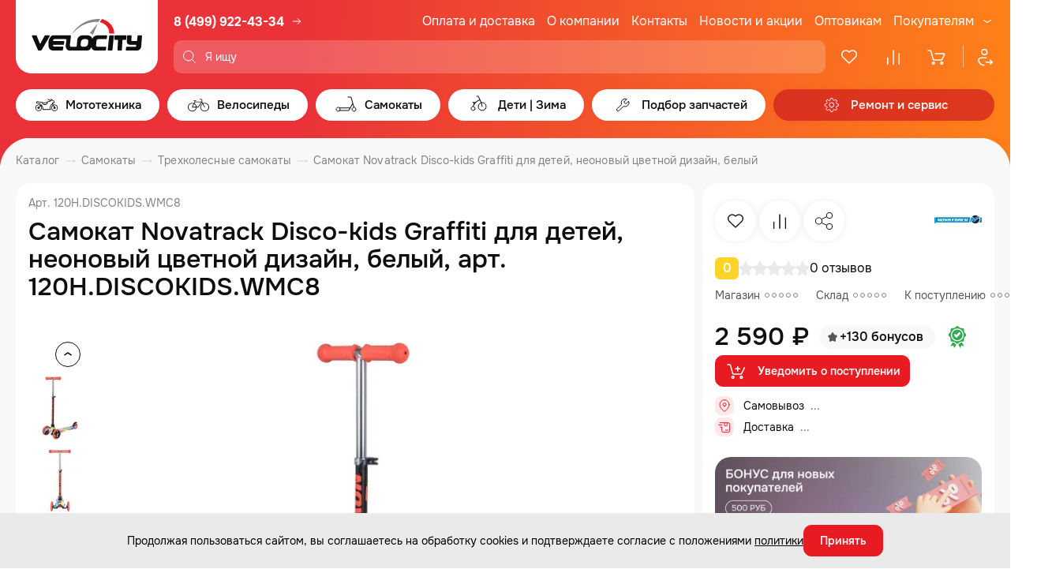

--- FILE ---
content_type: text/html; charset=UTF-8
request_url: https://www.velocityk.ru/catalog/samokaty_1/trekhkolesnye/samokat-novatrack-disco-kids-graffiti-dlya-detey-neonovyy-tsvetnoy-dizayn-belyy/
body_size: 47026
content:

<!DOCTYPE html>
<html lang="ru">

<head itemscope itemtype="http://schema.org/WPHeader">
    <meta charset="utf-8">
    <meta http-equiv="X-UA-Compatible" content="IE=edge">
    <title>Самокат Novatrack Disco-kids Graffiti для детей, неоновый цветной дизайн, белый: купить, цены в Москве</title>
    <meta name="assets_path" content="/local/templates/velocityk_2023/assets">
    <meta name="recapthca-sitekey" content="6Ld0oRoUAAAAANXyuxSak3-HjXVOKZZEZ323TsJr">
    <meta name="theme-color" content="#fff">
    <meta name="apple-mobile-web-app-status-bar-style" content="black-translucent">
    <meta name="viewport" content="width=device-width, initial-scale=1">
    <link rel="shortcut icon" href="/local/templates/velocityk_2023/assets/img/favicons/favicon.ico" type="image/x-icon">
    <link rel="icon" sizes="16x16" href="/local/templates/velocityk_2023/assets/img/favicons/favicon-16x16.png" type="image/png">
    <link rel="icon" sizes="32x32" href="/local/templates/velocityk_2023/assets/img/favicons/favicon-32x32.png" type="image/png">
    <link rel="apple-touch-icon-precomposed" href="/local/templates/velocityk_2023/assets/img/favicons/apple-touch-icon-precomposed.png">
    <link rel="apple-touch-icon" href="/local/templates/velocityk_2023/assets/img/favicons/apple-touch-icon.png">
    <link rel="apple-touch-icon" sizes="57x57" href="/local/templates/velocityk_2023/assets/img/favicons/apple-touch-icon-57x57.png">
    <link rel="apple-touch-icon" sizes="60x60" href="/local/templates/velocityk_2023/assets/img/favicons/apple-touch-icon-60x60.png">
    <link rel="apple-touch-icon" sizes="72x72" href="/local/templates/velocityk_2023/assets/img/favicons/apple-touch-icon-72x72.png">
    <link rel="apple-touch-icon" sizes="76x76" href="/local/templates/velocityk_2023/assets/img/favicons/apple-touch-icon-76x76.png">
    <link rel="apple-touch-icon" sizes="114x114" href="/local/templates/velocityk_2023/assets/img/favicons/apple-touch-icon-114x114.png">
    <link rel="apple-touch-icon" sizes="120x120" href="/local/templates/velocityk_2023/assets/img/favicons/apple-touch-icon-120x120.png">
    <link rel="apple-touch-icon" sizes="144x144" href="/local/templates/velocityk_2023/assets/img/favicons/apple-touch-icon-144x144.png">
    <link rel="apple-touch-icon" sizes="152x152" href="/local/templates/velocityk_2023/assets/img/favicons/apple-touch-icon-152x152.png">
    <link rel="apple-touch-icon" sizes="167x167" href="/local/templates/velocityk_2023/assets/img/favicons/apple-touch-icon-167x167.png">
    <link rel="apple-touch-icon" sizes="180x180" href="/local/templates/velocityk_2023/assets/img/favicons/apple-touch-icon-180x180.png">
    <link rel="apple-touch-icon" sizes="1024x1024" href="/local/templates/velocityk_2023/assets/img/favicons/apple-touch-icon-1024x1024.png">

    <link rel="preload" href="/local/templates/velocityk_2023/assets/fonts/Onest-Regular.woff2" as="font" type="font/woff2" crossorigin="anonymous">
    <link rel="preload" href="/local/templates/velocityk_2023/assets/fonts/Onest-Medium.woff2" as="font" type="font/woff2" crossorigin="anonymous">
    <link rel="preload" href="/local/templates/velocityk_2023/assets/fonts/Onest-Bold.woff2" as="font" type="font/woff2" crossorigin="anonymous">

    <link rel="stylesheet" type="text/css" href="/local/templates/velocityk_2023/assets/libs/select2/select2.min.css">
    <link rel="stylesheet" type="text/css" href="/local/templates/velocityk_2023/assets/libs/nouislider/nouislider.min.css">
    <link rel="stylesheet" type="text/css" href="/local/templates/velocityk_2023/assets/libs/fancybox/fancybox.css">
    <link rel="stylesheet" type="text/css" href="/local/templates/velocityk_2023/assets/libs/slick-1.8.1/slick.css">
    <link rel="stylesheet" type="text/css" href="/local/templates/velocityk_2023/assets/libs/slick-1.8.1/slick-theme.css">

        
        <script data-skip-moving="true" src="https://cdn.callibri.ru/callibri.js"></script>

    <!-- Pixel -->
        <!-- /Pixel -->

    <script data-skip-moving='true'>
  (function(i,s,o,g,r,a,m){i['GoogleAnalyticsObject']=r;i[r]=i[r]||function(){
  (i[r].q=i[r].q||[]).push(arguments)},i[r].l=1*new Date();a=s.createElement(o),
  m=s.getElementsByTagName(o)[0];a.async=1;a.src=g;m.parentNode.insertBefore(a,m)
  })(window,document,'script','https://www.google-analytics.com/analytics.js','ga');

  ga('create', 'UA-102769936-1', 'auto');
  ga('send', 'pageview');

</script>


    
    <meta http-equiv="Content-Type" content="text/html; charset=UTF-8" />
<meta name="description" content="Самокат Novatrack Disco-kids Graffiti для детей, неоновый цветной дизайн, белый. В нашем интернет магазине Velocityk вы сможете приобрести Мото технику и велосипеды, а также всевозможные аксессуары, запчасти, экипировку, инструмент и смазки." />
<script data-skip-moving="true">(function(w, d, n) {var cl = "bx-core";var ht = d.documentElement;var htc = ht ? ht.className : undefined;if (htc === undefined || htc.indexOf(cl) !== -1){return;}var ua = n.userAgent;if (/(iPad;)|(iPhone;)/i.test(ua)){cl += " bx-ios";}else if (/Windows/i.test(ua)){cl += ' bx-win';}else if (/Macintosh/i.test(ua)){cl += " bx-mac";}else if (/Linux/i.test(ua) && !/Android/i.test(ua)){cl += " bx-linux";}else if (/Android/i.test(ua)){cl += " bx-android";}cl += (/(ipad|iphone|android|mobile|touch)/i.test(ua) ? " bx-touch" : " bx-no-touch");cl += w.devicePixelRatio && w.devicePixelRatio >= 2? " bx-retina": " bx-no-retina";if (/AppleWebKit/.test(ua)){cl += " bx-chrome";}else if (/Opera/.test(ua)){cl += " bx-opera";}else if (/Firefox/.test(ua)){cl += " bx-firefox";}ht.className = htc ? htc + " " + cl : cl;})(window, document, navigator);</script>


<link href="/bitrix/js/ui/design-tokens/dist/ui.design-tokens.min.css?173796549123463" type="text/css"  rel="stylesheet" />
<link href="/bitrix/js/ui/fonts/opensans/ui.font.opensans.min.css?16713500892320" type="text/css"  rel="stylesheet" />
<link href="/bitrix/js/main/popup/dist/main.popup.bundle.min.css?173796557226589" type="text/css"  rel="stylesheet" />
<link href="/bitrix/cache/css/s1/velocityk_2023/template_77f61fceaa2d1154ab5ea366a2f4d405/template_77f61fceaa2d1154ab5ea366a2f4d405_v1.css?1769001633245252" type="text/css"  data-template-style="true" rel="stylesheet" />
<link href="/bitrix/themes/.default/public/tcsbank.kupivkredit/front.css?1490046889206" type="text/css"  data-template-style="true"  rel="stylesheet" />







<meta property="og:url" content="https://www.velocityk.ru/catalog/samokaty_1/trekhkolesnye/samokat-novatrack-disco-kids-graffiti-dlya-detey-neonovyy-tsvetnoy-dizayn-belyy/">
<meta property="og:type" content="website">
<meta property="og:image" content="https://www.velocityk.ru/_assets/img/style/logo.png">
<meta property="og:title" content="">
<meta property="og:description" content="Самокат Novatrack Disco-kids Graffiti для детей, неоновый цветной дизайн, белый. В нашем интернет магазине Velocityk вы сможете приобрести Мото технику и велосипеды, а также всевозможные аксессуары, запчасти, экипировку, инструмент и смазки.">
<meta itemprop="description" content="Самокат Novatrack Disco-kids Graffiti для детей, неоновый цветной дизайн, белый. В нашем интернет магазине Velocityk вы сможете приобрести Мото технику и велосипеды, а также всевозможные аксессуары, запчасти, экипировку, инструмент и смазки.">



    <meta name="google-site-verification" content="uaOZodFqwuOcjPoJf6ytA_S7IgE6gHLvp1i_UJI7TmE" />
</head>

<body>
    
    <header class="header" id="header">
        <div class="container header__container">
            <div class="header__head">
                <a class="header__logo" href="/" aria-label="Logo Velocity">
                    <img src="/local/templates/velocityk_2023/assets/img/content/header-logo.svg" alt="" width="180" height="94" loading="lazy">
                </a>

                <div class="header__head-col">
                    <div class="header__head-row">
                        <a class="header__logo-mob" href="/" aria-label="Logo Velocity">
                            <img src="/local/templates/velocityk_2023/assets/img/content/header-logo.svg" alt="" width="180" height="94" loading="lazy">
                        </a>

                        <div class="header__phone">
    <a href="tel:+74999224334" class="header__phone-link">
        <svg class="header__icon-phone" width="18" height="18">
            <use xlink:href="/local/templates/velocityk_2023/assets/img/sprites/sprite.svg#icon-phone2"></use>
        </svg>
        8 (499) 922-43-34
    </a>

    <a href="/magaziny/adresa-magazinov/" class="header__shop-link">
        <svg class="header__icon-phone-arrow" width="16" height="16">
            <use xlink:href="/local/templates/velocityk_2023/assets/img/sprites/sprite.svg#icon-arrow-right2"></use>
        </svg>
    </a>
</div>

                        <div class="header__social">
                            <a href="https://vk.com/velocitykru" class="header__social-item" aria-label="VK" target="_blank">
                                <svg width="32" height="32">
                                    <use xlink:href="/local/templates/velocityk_2023/assets/img/sprites/sprite.svg#vk"></use>
                                </svg>
                            </a>
                            <a href="https://www.youtube.com/channel/UCibW1sHZmzVPIphDRfCFEqw" class="header__social-item" aria-label="Youtube" target="_blank">
                                <svg width="32" height="32">
                                    <use xlink:href="/local/templates/velocityk_2023/assets/img/sprites/sprite.svg#yt"></use>
                                </svg>
                            </a>
                            <a href="https://t.me/velocity_retail" class="header__social-item" aria-label="Telegram" target="_blank">
                                <svg width="32" height="32">
                                    <use xlink:href="/local/templates/velocityk_2023/assets/img/sprites/sprite.svg#tg"></use>
                                </svg>
                            </a>
                        </div>

                        


    <nav class="header__nav">
        <ul class="header__nav-list">
                        
                                            <li class="header__nav-item">
                    <a class="header__nav-link" href="/pokupatelyam/oplata-i-dostavka/">Оплата и доставка</a>
                </li>
                                
                                            <li class="header__nav-item">
                    <a class="header__nav-link" href="/o-magazine/o-kompanii/">О компании</a>
                </li>
                                
                                            <li class="header__nav-item">
                    <a class="header__nav-link" href="/magaziny/adresa-magazinov/">Контакты</a>
                </li>
                                
                                            <li class="header__nav-item">
                    <a class="header__nav-link" href="/o-magazine/novosti-i-akcii/">Новости и акции</a>
                </li>
                                
                                            <li class="header__nav-item">
                    <a class="header__nav-link" href="/o-magazine/optovym-pokupatelyam/">Оптовикам</a>
                </li>
                                
                                            <li class="header__nav-item header__nav-item_last">
                    <div class="header__nav-lunge">
                        <a class="header__nav-link" href="/pokupatelyam/stati/">Покупателям</a>
                        <svg>
                            <use xlink:href="/local/templates/velocityk_2023/assets/img/sprites/sprite.svg#icon-arrow-down"></use>
                        </svg>
                    </div>
                    <div class="header__nav-submenu">
                                    
                            <a class="header__nav-submenu-link" href="/o-magazine/novosti-i-akcii/bounusnye-rubli/">Бонусная программа</a>
                    
                            <a class="header__nav-submenu-link" href="/pokupatelyam/special-condition/">Специальные условия для прокатов и школ</a>
                    
                            <a class="header__nav-submenu-link" href="/pokupatelyam/epts/">ЭПТС</a>
                    
                            <a class="header__nav-submenu-link" href="/pokupatelyam/stati/">Статьи</a>
                    
                            <a class="header__nav-submenu-link" href="/pokupatelyam/fotoobzory/">Фотообзоры</a>
                    
                            <a class="header__nav-submenu-link" href="/pokupatelyam/videoobzory/">Видеообзоры</a>
                    
                            <a class="header__nav-submenu-link" href="/pokupatelyam/panorama/">Панорама салона</a>
                    
                            <a class="header__nav-submenu-link" href="/pokupatelyam/otzyvy/">Отзывы</a>
                    
                            <a class="header__nav-submenu-link" href="/pokupatelyam/PDP/">Политика обработки персональных данных</a>
                                </div>
                </li>
                                </ul>
    </nav>
                    </div>

                    <div class="header__head-row">
                        <button class="header__burger-btn js-burger-btn">
                            <span class="visually-hidden">Меню</span>
                            <svg class="header__icon-close" width="24" height="24">
                                <use xlink:href="/local/templates/velocityk_2023/assets/img/sprites/sprite.svg#icon-close"></use>
                            </svg>
                            <svg class="header__icon-burger" width="24" height="24">
                                <use xlink:href="/local/templates/velocityk_2023/assets/img/sprites/sprite.svg#icon-burger"></use>
                            </svg>
                        </button>

                        <div class="header__search-wrap show-result">
                            
    <div id="search-container">
        <form class="header__search search_form ajax" action="/search/" method="get" itemscope itemtype="https://schema.org/SearchAction">
            <div class="header__search-label">
                <p class="header__search-glass">
                    <svg>
                        <use xlink:href="/local/templates/velocityk_2023/assets/img/sprites/sprite.svg#icon-glass"></use>
                    </svg>
                </p>

                <input class="js-search-header"
                       id="title-search-input"
                       placeholder="Я ищу"
                       type="text"
                       name="q"
                       value=""
                       itemprop="query"
                />

                            </div>
        </form>


    </div>

                        </div>

                        <div class="header__badge">
                            <a
                                id="header-favorites"
                                href="/catalog/favorites/"
                                class="header__badge-item header-favorites"
                                aria-label="Избранное"
                            >
                                <svg>
                                    <use xlink:href="/local/templates/velocityk_2023/assets/img/sprites/sprite.svg#icon-heart"></use>
                                </svg>
                                <span class="header__badge-text">Избранное</span>
                                <span
                                    class="header__count"
                                                                            style="display: none"
                                                                    >0</span>
                            </a>
                            <a
                                id="header-compare"
                                href="/catalog/compare/"
                                class="header__badge-item header-compare"
                                aria-label="Сравнение">
                                <svg>
                                    <use xlink:href="/local/templates/velocityk_2023/assets/img/sprites/sprite.svg#icon-comparison"></use>
                                </svg>
                                <span class="header__badge-text">Сравнение</span>
                                <span
                                    class="header__count"
                                                                            style="display: none"
                                                                    >0</span>
                            </a>
                            
<a
    id="basket-small"
    href="/personal/order/make/"
    class="header__badge-item"
    aria-label="Корзина"
>
        <svg>
        <use xlink:href="/local/templates/velocityk_2023/assets/img/sprites/sprite.svg#icon-basket-1"></use>
    </svg>
    <span class="header__badge-text">Корзина</span>

    
    </a>

                            <a href="/personal/" class="header__badge-item header__badge-item_single" aria-label="Профиль">
                                <svg>
                                    <use xlink:href="/local/templates/velocityk_2023/assets/img/sprites/sprite.svg#icon-user"></use>
                                </svg>
                                <span class="header__badge-text">Профиль</span>
                            </a>
                        </div>
                    </div>
                </div>
            </div>

            



    <div class="menu header__menu">
        <ul class="menu__main">
                        
                                    
            <li class="menu__item">
                                    <a href="/catalog/mototekhnika/" class="menu__link menu__link_has-submenu js-submenu-open">
                        <svg class="menu__arrow-left" width="24" height="24">
                            <use xlink:href="/local/templates/velocityk_2023/assets/img/sprites/sprite.svg#icon-arrow-left-pointed"></use>
                        </svg>
                        <svg class="menu__link-icon">
                            <use xlink:href="/local/templates/velocityk_2023/assets/img/sprites/sprite.svg#ico_moto"></use>
                        </svg>
                        <span class="menu__link-text">Мототехника</span>
                        <span class="menu__link-bg"></span>
                        <svg class="menu__icon-arrow-mob" width="20" height="20">
                            <use xlink:href="/local/templates/velocityk_2023/assets/img/sprites/sprite.svg#icon-arrow-right"></use>
                        </svg>
                    </a>
                    <div class="menu__submenu-container">
                        <div class="menu__submenu-block" data-selector="menu-block">
                            <div class="menu__submenu-first-level-block">
                                            
                                            <div class="menu__submenu-first-level-block-item">
                    <a 
                        class="menu__submenu-first-level-row js-submenu-second-open" 
                        href="/catalog/mototekhnika/mototekhnika_1/" 
                        data-selector="image-trigger" 
                                                    data-image="/upload/uf/fc2/7ehlss3fnn4a7p6sl3qqrj09orgqrctb/Mototekhnika.jpg"
                                            >
                        <svg class="menu__arrow-left-sub" width="24" height="24">
                            <use xlink:href="/local/templates/velocityk_2023/assets/img/sprites/sprite.svg#icon-arrow-left-pointed"></use>
                        </svg>
                        Мототехника                        <svg width="20" height="20">
                            <use xlink:href="/local/templates/velocityk_2023/assets/img/sprites/sprite.svg#icon-arrow-right"></use>
                        </svg>
                    </a>
                    <div class="menu__submenu-second-level-block">
                                    
                                            <div class="menu__submenu-second-level-block-item">
                    <a 
                        class="menu__submenu-second-level-row menu__submenu-second-level-row_thin" 
                        href="/catalog/mototekhnika/mototekhnika_1/detskie-mototsikly_1/" 
                        data-selector="image-trigger" 
                                                    data-image="/upload/uf/b0c/095a6pnumu6b0w5mrxh5cmhw1oboe6co/Detskie-mototsikly.jpg"
                                            >
                        Детские мотоциклы                    </a>
                </div>
                                
                                            <div class="menu__submenu-second-level-block-item">
                    <a 
                        class="menu__submenu-second-level-row menu__submenu-second-level-row_thin" 
                        href="/catalog/mototekhnika/mototekhnika_1/enduro-mototsikly/" 
                        data-selector="image-trigger" 
                                                    data-image="/upload/uf/7f5/ilsij4a1d185wjsqfjcvycw51s3mlw8i/Enduro-i-krossovye-mototsikly.jpg"
                                            >
                        Эндуро и кроссовые мотоциклы                    </a>
                </div>
                                
                                            <div class="menu__submenu-second-level-block-item">
                    <a 
                        class="menu__submenu-second-level-row menu__submenu-second-level-row_thin" 
                        href="/catalog/mototekhnika/mototekhnika_1/krossovye-mototsikly-s-pts/" 
                        data-selector="image-trigger" 
                                                    data-image="/upload/uf/9ba/rfg40izxfvteoc45qnt1e6evn73137yu/Enduro-i-krossovye-mototsikly-s-PTS.jpg"
                                            >
                        Эндуро и кроссовые мотоциклы с ПТС                    </a>
                </div>
                                
                                            <div class="menu__submenu-second-level-block-item">
                    <a 
                        class="menu__submenu-second-level-row menu__submenu-second-level-row_thin" 
                        href="/catalog/mototekhnika/mototekhnika_1/pitbayki/" 
                        data-selector="image-trigger" 
                                                    data-image="/upload/uf/5a3/rgraewjxt79dc5ozx4b0og4l1ceoaabb/Pitbayki.jpg"
                                            >
                        Питбайки                    </a>
                </div>
                                
                                            <div class="menu__submenu-second-level-block-item">
                    <a 
                        class="menu__submenu-second-level-row menu__submenu-second-level-row_thin" 
                        href="/catalog/mototekhnika/mototekhnika_1/skutery/" 
                        data-selector="image-trigger" 
                                                    data-image="/upload/uf/e5d/es8rkzn3hf9u45wv1iuvc33v4gaifqgi/Skutery.jpg"
                                            >
                        Скутеры                    </a>
                </div>
                                
                                            <div class="menu__submenu-second-level-block-item">
                    <a 
                        class="menu__submenu-second-level-row menu__submenu-second-level-row_thin" 
                        href="/catalog/mototekhnika/mototekhnika_1/maksi-skutery/" 
                        data-selector="image-trigger" 
                                                    data-image="/upload/uf/b4f/lfef09pfq1gaiyofhc3v2hqhd5e7jcgu/Maksi-skutery.jpg"
                                            >
                        Макси скутеры                    </a>
                </div>
                                
                                            <div class="menu__submenu-second-level-block-item">
                    <a 
                        class="menu__submenu-second-level-row menu__submenu-second-level-row_thin" 
                        href="/catalog/mototekhnika/mototekhnika_1/mototsikly/" 
                        data-selector="image-trigger" 
                                                    data-image="/upload/uf/8da/ixnorj2bv58g5dtyrk3bxvck6wv3k74p/Mototsikly.jpeg"
                                            >
                        Мотоциклы                    </a>
                </div>
                                
                                            <div class="menu__submenu-second-level-block-item">
                    <a 
                        class="menu__submenu-second-level-row menu__submenu-second-level-row_thin" 
                        href="/catalog/mototekhnika/mototekhnika_1/detskie-kvadrotsikly_1/" 
                        data-selector="image-trigger" 
                                                    data-image="/upload/uf/da4/64ptoxxsykija7br5p6leqw17slbg51y/Detskie-kvadrotsikly.jpg"
                                            >
                        Детские квадроциклы                    </a>
                </div>
                                
                                            <div class="menu__submenu-second-level-block-item">
                    <a 
                        class="menu__submenu-second-level-row menu__submenu-second-level-row_thin" 
                        href="/catalog/mototekhnika/mototekhnika_1/kvadrotsikly/" 
                        data-selector="image-trigger" 
                                                    data-image="/upload/uf/3e8/59eu5tonw6dzw9rugqpgv2wewi5ysdrm/Kvadrotsikly.jpg"
                                            >
                        Квадроциклы                    </a>
                </div>
                                
                                            <div class="menu__submenu-second-level-block-item">
                    <a 
                        class="menu__submenu-second-level-row menu__submenu-second-level-row_thin" 
                        href="/catalog/mototekhnika/mototekhnika_1/tekhnika-s-probegom/" 
                        data-selector="image-trigger" 
                                                    data-image="/upload/uf/29b/84y9ggmlr5z7r0ce2xovy63zduze0fql/Tekhnika-s-probegom.jpg"
                                            >
                        Техника с пробегом                    </a>
                </div>
                                
                                            <div class="menu__submenu-second-level-block-item">
                    <a 
                        class="menu__submenu-second-level-row menu__submenu-second-level-row_thin" 
                        href="/catalog/mototekhnika/mototekhnika_1/elektroskutery/" 
                        data-selector="image-trigger" 
                                                    data-image="/upload/uf/983/c2egl9w4xdvelljxb13k41fhnqo6sr1w/Elektroskutery.jpg"
                                            >
                        Электроскутеры                    </a>
                </div>
                                            </div>
                </div>
            


                    
                                            <div class="menu__submenu-first-level-block-item">
                    <a 
                        class="menu__submenu-first-level-row js-submenu-second-open" 
                        href="/catalog/mototekhnika/motoekipirovka/" 
                        data-selector="image-trigger" 
                                                    data-image="/upload/uf/3d5/hdc4se9s9oa3abapvgxa5ps2s23fpy5p/Motoekipirovka.jpg"
                                            >
                        <svg class="menu__arrow-left-sub" width="24" height="24">
                            <use xlink:href="/local/templates/velocityk_2023/assets/img/sprites/sprite.svg#icon-arrow-left-pointed"></use>
                        </svg>
                        Мотоэкипировка                        <svg width="20" height="20">
                            <use xlink:href="/local/templates/velocityk_2023/assets/img/sprites/sprite.svg#icon-arrow-right"></use>
                        </svg>
                    </a>
                    <div class="menu__submenu-second-level-block">
                                    
                                            <div class="menu__submenu-second-level-block-item">
                    <a 
                        class="menu__submenu-second-level-row menu__submenu-second-level-row_thin" 
                        href="/catalog/mototekhnika/motoekipirovka/dozhdeviki/" 
                        data-selector="image-trigger" 
                                                    data-image="/upload/uf/439/gowipx5qsodqme1y67bu8j6lq1y2xnra/Dozhdeviki.jpg"
                                            >
                        Дождевики                    </a>
                </div>
                                
                                            <div class="menu__submenu-second-level-block-item">
                    <a 
                        class="menu__submenu-second-level-row menu__submenu-second-level-row_thin" 
                        href="/catalog/mototekhnika/motoekipirovka/zashchita_1/" 
                        data-selector="image-trigger" 
                                                    data-image="/upload/uf/0b7/zqzbbtty3wxqncqjxt3ll5jeponufmm3/Zashchita.jpg"
                                            >
                        Защита                    </a>
                </div>
                                
                                            <div class="menu__submenu-second-level-block-item">
                    <a 
                        class="menu__submenu-second-level-row menu__submenu-second-level-row_thin" 
                        href="/catalog/mototekhnika/motoekipirovka/komplekty-ekipirovki/" 
                        data-selector="image-trigger" 
                                                    data-image="/upload/uf/785/dqfy7n7a9tzvv24549rixl8yqmm3izwq/Komplekty-ekipirovki.jpg"
                                            >
                        Комплекты экипировки                    </a>
                </div>
                                
                                            <div class="menu__submenu-second-level-block-item">
                    <a 
                        class="menu__submenu-second-level-row menu__submenu-second-level-row_thin" 
                        href="/catalog/mototekhnika/motoekipirovka/kurtki/" 
                        data-selector="image-trigger" 
                                                    data-image="/upload/uf/5c8/0r4sw4wjxqguf09cj555dqlqujr4huty/Kurtki.jpg"
                                            >
                        Куртки                    </a>
                </div>
                                
                                            <div class="menu__submenu-second-level-block-item">
                    <a 
                        class="menu__submenu-second-level-row menu__submenu-second-level-row_thin" 
                        href="/catalog/mototekhnika/motoekipirovka/moto-dzhersi/" 
                        data-selector="image-trigger" 
                                                    data-image="/upload/uf/acf/t9a8tatsglj3yqzf6uzbfrt8ra1wrtay/Moto-dzhersi.jpg"
                                            >
                        Мото джерси                    </a>
                </div>
                                
                                            <div class="menu__submenu-second-level-block-item">
                    <a 
                        class="menu__submenu-second-level-row menu__submenu-second-level-row_thin" 
                        href="/catalog/mototekhnika/motoekipirovka/motoboty/" 
                        data-selector="image-trigger" 
                                                    data-image="/upload/uf/5eb/yylonl38eqi53k7z0xr9zxxbt43r1tyv/Motoboty.jpg"
                                            >
                        Мотоботы                    </a>
                </div>
                                
                                            <div class="menu__submenu-second-level-block-item">
                    <a 
                        class="menu__submenu-second-level-row menu__submenu-second-level-row_thin" 
                        href="/catalog/mototekhnika/motoekipirovka/perchatki_1/" 
                        data-selector="image-trigger" 
                                                    data-image="/upload/uf/99a/vay3z9rubk78bx140mbgmo3r41ug04r3/Perchatki.jpg"
                                            >
                        Перчатки                    </a>
                </div>
                                
                                            <div class="menu__submenu-second-level-block-item">
                    <a 
                        class="menu__submenu-second-level-row menu__submenu-second-level-row_thin" 
                        href="/catalog/mototekhnika/motoekipirovka/ochki-maski/" 
                        data-selector="image-trigger" 
                                                    data-image="/upload/uf/be9/jpi3rfrfwdb6mo6ymdhy64pcazxxcnpx/Ochki_-maski.jpg"
                                            >
                        Очки, маски                    </a>
                </div>
                                
                                            <div class="menu__submenu-second-level-block-item">
                    <a 
                        class="menu__submenu-second-level-row menu__submenu-second-level-row_thin" 
                        href="/catalog/mototekhnika/motoekipirovka/podshlemniki/" 
                        data-selector="image-trigger" 
                                                    data-image="/upload/uf/f0d/iwob9oelc7gyc5k0sdm4zvo0urkrribs/Podshlemniki.jpg"
                                            >
                        Подшлемники                    </a>
                </div>
                                
                                            <div class="menu__submenu-second-level-block-item">
                    <a 
                        class="menu__submenu-second-level-row menu__submenu-second-level-row_thin" 
                        href="/catalog/mototekhnika/motoekipirovka/motoshlemy/" 
                        data-selector="image-trigger" 
                                                    data-image="/upload/uf/2be/lkt5p5w5t2u5bx769f40i0idc4ttnqgf/Motoshlemy.jpg"
                                            >
                        Мотошлемы                    </a>
                </div>
                                
                                            <div class="menu__submenu-second-level-block-item">
                    <a 
                        class="menu__submenu-second-level-row menu__submenu-second-level-row_thin" 
                        href="/catalog/mototekhnika/motoekipirovka/shtany/" 
                        data-selector="image-trigger" 
                                                    data-image="/upload/uf/cad/8m1639y26wbyllg0e0c2qzw3wc8gozk6/SHtany.jpg"
                                            >
                        Штаны                    </a>
                </div>
                                
                                            <div class="menu__submenu-second-level-block-item">
                    <a 
                        class="menu__submenu-second-level-row menu__submenu-second-level-row_thin" 
                        href="/catalog/mototekhnika/motoekipirovka/sumki-i-ryukzaki/" 
                        data-selector="image-trigger" 
                                                    data-image="/upload/uf/c23/3yycoip2h1l93eiaigru9k9libm4idwr/Sumki-i-ryukzaki.jpg"
                                            >
                        Сумки и рюкзаки                    </a>
                </div>
                                
                                            <div class="menu__submenu-second-level-block-item">
                    <a 
                        class="menu__submenu-second-level-row menu__submenu-second-level-row_thin" 
                        href="/catalog/mototekhnika/motoekipirovka/odezhda_1/" 
                        data-selector="image-trigger" 
                                                    data-image="/upload/uf/56c/7tkek1ql0h1xbpwivbid3gyt3qtavk3e/Odezhda.jpg"
                                            >
                        Одежда                    </a>
                </div>
                                
                                            <div class="menu__submenu-second-level-block-item">
                    <a 
                        class="menu__submenu-second-level-row menu__submenu-second-level-row_thin" 
                        href="/catalog/mototekhnika/motoekipirovka/termobele/" 
                        data-selector="image-trigger" 
                                                    data-image="/upload/uf/1e2/86q3od0ktsj1xc8gl29ab52uwnea8pzu/Termobele.jpg"
                                            >
                        Термобелье                    </a>
                </div>
                                
                                            <div class="menu__submenu-second-level-block-item">
                    <a 
                        class="menu__submenu-second-level-row menu__submenu-second-level-row_thin" 
                        href="/catalog/mototekhnika/motoekipirovka/lavr-moto/" 
                        data-selector="image-trigger" 
                                                    data-image="/upload/uf/f2d/lv1bofd8qsbu9bdn0g2juohne6411lnm/LAVR-MOTO.jpg"
                                            >
                        LAVR MOTO                    </a>
                </div>
                                            </div>
                </div>
            


                    
                                            <div class="menu__submenu-first-level-block-item">
                    <a 
                        class="menu__submenu-first-level-row js-submenu-second-open" 
                        href="/catalog/mototekhnika/motoaksessuary/" 
                        data-selector="image-trigger" 
                                                    data-image="/upload/uf/b4d/dvovy9gosgocg298qvj13ib3dwbn1b8p/Motoaksessuary.jpg"
                                            >
                        <svg class="menu__arrow-left-sub" width="24" height="24">
                            <use xlink:href="/local/templates/velocityk_2023/assets/img/sprites/sprite.svg#icon-arrow-left-pointed"></use>
                        </svg>
                        Мотоаксессуары                        <svg width="20" height="20">
                            <use xlink:href="/local/templates/velocityk_2023/assets/img/sprites/sprite.svg#icon-arrow-right"></use>
                        </svg>
                    </a>
                    <div class="menu__submenu-second-level-block">
                                    
                                            <div class="menu__submenu-second-level-block-item">
                    <a 
                        class="menu__submenu-second-level-row menu__submenu-second-level-row_thin" 
                        href="/catalog/mototekhnika/motoaksessuary/motozamki/" 
                        data-selector="image-trigger" 
                                                    data-image="/upload/uf/1c8/p3nrjthvvkjkffm3ixpqp6sdgmxmmibm/Motozamki.jpg"
                                            >
                        Мотозамки                    </a>
                </div>
                                
                                            <div class="menu__submenu-second-level-block-item">
                    <a 
                        class="menu__submenu-second-level-row menu__submenu-second-level-row_thin" 
                        href="/catalog/mototekhnika/motoaksessuary/zashchita-ruk/" 
                        data-selector="image-trigger" 
                                                    data-image="/upload/uf/905/ey1374wr3wef8o343s5xjctf75f51bb3/Zashchita-ruk.jpg"
                                            >
                        Защита рук                    </a>
                </div>
                                
                                            <div class="menu__submenu-second-level-block-item">
                    <a 
                        class="menu__submenu-second-level-row menu__submenu-second-level-row_thin" 
                        href="/catalog/mototekhnika/motoaksessuary/zashchita-mototsikla/" 
                        data-selector="image-trigger" 
                                                    data-image="/upload/uf/ab8/hc89yfnejz3rugt0ipueju5ydlvom2u2/Zashchita-mototsikla.jpg"
                                            >
                        Защита мотоцикла                    </a>
                </div>
                                
                                            <div class="menu__submenu-second-level-block-item">
                    <a 
                        class="menu__submenu-second-level-row menu__submenu-second-level-row_thin" 
                        href="/catalog/mototekhnika/motoaksessuary/tyuning/" 
                        data-selector="image-trigger" 
                                                    data-image="/upload/uf/e28/exuvy4oxth37hqs2owal2636vyzguf0h/Tyuning.jpg"
                                            >
                        Тюнинг                    </a>
                </div>
                                
                                            <div class="menu__submenu-second-level-block-item">
                    <a 
                        class="menu__submenu-second-level-row menu__submenu-second-level-row_thin" 
                        href="/catalog/mototekhnika/motoaksessuary/instrument/" 
                        data-selector="image-trigger" 
                                                    data-image="/upload/uf/d5d/p1pao30jw9x468evqyrhnhqxp5x1t4zr/Instrument.jpg"
                                            >
                        Инструмент                    </a>
                </div>
                                
                                            <div class="menu__submenu-second-level-block-item">
                    <a 
                        class="menu__submenu-second-level-row menu__submenu-second-level-row_thin" 
                        href="/catalog/mototekhnika/motoaksessuary/kanistry/" 
                        data-selector="image-trigger" 
                                                    data-image="/upload/uf/963/nxh7glp8w7vlbpj2bpgyig0ugvb1zqof/Kanistry.jpg"
                                            >
                        Канистры                    </a>
                </div>
                                
                                            <div class="menu__submenu-second-level-block-item">
                    <a 
                        class="menu__submenu-second-level-row menu__submenu-second-level-row_thin" 
                        href="/catalog/mototekhnika/motoaksessuary/motobagazh/" 
                        data-selector="image-trigger" 
                                                    data-image="/upload/uf/c6a/janz45o5tflfm16432by0er423pb1tm4/Motobagazh.jpg"
                                            >
                        Мотобагаж                    </a>
                </div>
                                
                                            <div class="menu__submenu-second-level-block-item">
                    <a 
                        class="menu__submenu-second-level-row menu__submenu-second-level-row_thin" 
                        href="/catalog/mototekhnika/motoaksessuary/lebedki/" 
                        data-selector="image-trigger" 
                                                    data-image="/upload/uf/881/f89lq763fewn70qnz9xv9kqxm86l31nh/Lebedki.jpg"
                                            >
                        Лебедки                    </a>
                </div>
                                
                                            <div class="menu__submenu-second-level-block-item">
                    <a 
                        class="menu__submenu-second-level-row menu__submenu-second-level-row_thin" 
                        href="/catalog/mototekhnika/motoaksessuary/elektro-aksessuary/" 
                        data-selector="image-trigger" 
                                                    data-image="/upload/uf/301/tccuuthl8jjdffs5r6dbo3afq9q0v3q1/Elektro-aksessuary.jpg"
                                            >
                        Электро аксессуары                    </a>
                </div>
                                
                                            <div class="menu__submenu-second-level-block-item">
                    <a 
                        class="menu__submenu-second-level-row menu__submenu-second-level-row_thin" 
                        href="/catalog/mototekhnika/motoaksessuary/moto-chekhly/" 
                        data-selector="image-trigger" 
                                                    data-image="/upload/uf/746/6n6ut4al0j6q0sdkj8nyt1lyehv4amww/Moto-chekhly.jpg"
                                            >
                        Мото чехлы                    </a>
                </div>
                                
                                            <div class="menu__submenu-second-level-block-item">
                    <a 
                        class="menu__submenu-second-level-row menu__submenu-second-level-row_thin" 
                        href="/catalog/mototekhnika/motoaksessuary/krepleniya-dlya-smartfonov/" 
                        data-selector="image-trigger" 
                                                    data-image="/upload/uf/4ff/dhbm7x9z69n0t766cpfvgm2xl4aposl7/Krepleniya-dlya-smartfonov.jpg"
                                            >
                        Крепления для смартфонов                    </a>
                </div>
                                
                                            <div class="menu__submenu-second-level-block-item">
                    <a 
                        class="menu__submenu-second-level-row menu__submenu-second-level-row_thin" 
                        href="/catalog/mototekhnika/motoaksessuary/suvenirnaya-produktsiya/" 
                        data-selector="image-trigger" 
                                                    data-image="/upload/uf/e31/1v4h5f9ac7uqezzejacky7d4xc5gch5q/Suvenirnaya-produktsiya.jpg"
                                            >
                        Сувенирная продукция                    </a>
                </div>
                                            </div>
                </div>
            


                    
                                            <div class="menu__submenu-first-level-block-item">
                    <a 
                        class="menu__submenu-first-level-row js-submenu-second-open" 
                        href="/catalog/mototekhnika/motozapchasti/" 
                        data-selector="image-trigger" 
                                                    data-image="/upload/uf/882/vhhvglb8dp7yh02fgcu06ijzg2b21xj0/Motozapchasti.jpg"
                                            >
                        <svg class="menu__arrow-left-sub" width="24" height="24">
                            <use xlink:href="/local/templates/velocityk_2023/assets/img/sprites/sprite.svg#icon-arrow-left-pointed"></use>
                        </svg>
                        Мотозапчасти                        <svg width="20" height="20">
                            <use xlink:href="/local/templates/velocityk_2023/assets/img/sprites/sprite.svg#icon-arrow-right"></use>
                        </svg>
                    </a>
                    <div class="menu__submenu-second-level-block">
                                    
                                            <div class="menu__submenu-second-level-block-item">
                    <a 
                        class="menu__submenu-second-level-row menu__submenu-second-level-row_thin" 
                        href="/catalog/mototekhnika/motozapchasti/zapchasti-sym/" 
                        data-selector="image-trigger" 
                                                    data-image="/upload/uf/77a/2hcegn2aikxlfck2432f3h620jjagtf3/Zapchasti-SYM.jpg"
                                            >
                        Запчасти SYM                    </a>
                </div>
                                
                                            <div class="menu__submenu-second-level-block-item">
                    <a 
                        class="menu__submenu-second-level-row menu__submenu-second-level-row_thin" 
                        href="/catalog/mototekhnika/motozapchasti/zapchasti-access/" 
                        data-selector="image-trigger" 
                                                    data-image="/upload/uf/a0b/7o3v6dsr6oxqx4i76nspa10l6611d4ge/Zapchasti-Access.jpg"
                                            >
                        Запчасти Access                    </a>
                </div>
                                
                                            <div class="menu__submenu-second-level-block-item">
                    <a 
                        class="menu__submenu-second-level-row menu__submenu-second-level-row_thin" 
                        href="/catalog/mototekhnika/motozapchasti/zapchasti-koshine/" 
                        data-selector="image-trigger" 
                                                    data-image="/upload/uf/727/9zfyuif18w9usv0rv29jedvdloootxok/Zapchasti-KOSHINE.jpg"
                                            >
                        Запчасти KOSHINE                    </a>
                </div>
                                
                                            <div class="menu__submenu-second-level-block-item">
                    <a 
                        class="menu__submenu-second-level-row menu__submenu-second-level-row_thin" 
                        href="/catalog/mototekhnika/motozapchasti/zapchasti-drugie/" 
                        data-selector="image-trigger" 
                                                    data-image="/upload/uf/f64/is21wwexz7j2qtjeep4cpwe3t3s3ucd6/Zapchasti-drugie.jpg"
                                            >
                        Запчасти другие                    </a>
                </div>
                                
                                            <div class="menu__submenu-second-level-block-item">
                    <a 
                        class="menu__submenu-second-level-row menu__submenu-second-level-row_thin" 
                        href="/catalog/mototekhnika/motozapchasti/zapchasti-fusym/" 
                        data-selector="image-trigger" 
                                                    data-image="/upload/uf/335/q115ws9z8qsed356dhhuczp66tk5qwsz/Zapchasti-FUSYM.jpg"
                                            >
                        Запчасти FUSYM                    </a>
                </div>
                                
                                            <div class="menu__submenu-second-level-block-item">
                    <a 
                        class="menu__submenu-second-level-row menu__submenu-second-level-row_thin" 
                        href="/catalog/mototekhnika/motozapchasti/zapchasti-lima/" 
                        data-selector="image-trigger" 
                                                    data-image="/upload/uf/a23/9l4hh6sj6fvn1f1mhrd8l2mndd69oing/Zapchasti-LIMA.jpg"
                                            >
                        Запчасти LIMA                    </a>
                </div>
                                
                                            <div class="menu__submenu-second-level-block-item">
                    <a 
                        class="menu__submenu-second-level-row menu__submenu-second-level-row_thin" 
                        href="/catalog/mototekhnika/motozapchasti/dvigateli/" 
                        data-selector="image-trigger" 
                                                    data-image="/upload/uf/06b/ed26tom6bci0z7pgsgr4p2smqxpt79tj/Dvigateli-v-sbore.jpg"
                                            >
                        Двигатели в сборе                    </a>
                </div>
                                
                                            <div class="menu__submenu-second-level-block-item">
                    <a 
                        class="menu__submenu-second-level-row menu__submenu-second-level-row_thin" 
                        href="/catalog/mototekhnika/motozapchasti/zapchasti-motosuper/" 
                        data-selector="image-trigger" 
                                                    data-image="/upload/uf/a90/3ns30tawmwyxnts9n1veka2ze8lp125n/Zapchasti-Motosuper.jpg"
                                            >
                        Запчасти Motosuper                    </a>
                </div>
                                            </div>
                </div>
            


                    
                                            <div class="menu__submenu-first-level-block-item">
                    <a 
                        class="menu__submenu-first-level-row js-submenu-second-open" 
                        href="/catalog/mototekhnika/moto-raskhodniki/" 
                        data-selector="image-trigger" 
                                                    data-image="/upload/uf/398/tli5p0fgwmcqq4l0g75ud9mys4y65gf0/Motoraskhodniki.jpg"
                                            >
                        <svg class="menu__arrow-left-sub" width="24" height="24">
                            <use xlink:href="/local/templates/velocityk_2023/assets/img/sprites/sprite.svg#icon-arrow-left-pointed"></use>
                        </svg>
                        Мото расходники                        <svg width="20" height="20">
                            <use xlink:href="/local/templates/velocityk_2023/assets/img/sprites/sprite.svg#icon-arrow-right"></use>
                        </svg>
                    </a>
                    <div class="menu__submenu-second-level-block">
                                    
                                            <div class="menu__submenu-second-level-block-item">
                    <a 
                        class="menu__submenu-second-level-row menu__submenu-second-level-row_thin" 
                        href="/catalog/mototekhnika/moto-raskhodniki/akkumulyatory/" 
                        data-selector="image-trigger" 
                                                    data-image="/upload/uf/68d/5sc334smxmmwyefsdbt6lrvrr3mcl25p/Akkumulyatory.jpg"
                                            >
                        Аккумуляторы                    </a>
                </div>
                                
                                            <div class="menu__submenu-second-level-block-item">
                    <a 
                        class="menu__submenu-second-level-row menu__submenu-second-level-row_thin" 
                        href="/catalog/mototekhnika/moto-raskhodniki/masla-i-khimiya/" 
                        data-selector="image-trigger" 
                                                    data-image="/upload/uf/8d4/kiw07w1bn777bita9inzbhnxbc4tpbk3/Masla-i-khimiya.jpg"
                                            >
                        Масла и химия                    </a>
                </div>
                                
                                            <div class="menu__submenu-second-level-block-item">
                    <a 
                        class="menu__submenu-second-level-row menu__submenu-second-level-row_thin" 
                        href="/catalog/mototekhnika/moto-raskhodniki/svechi-zazhiganiya/" 
                        data-selector="image-trigger" 
                                                    data-image="/upload/uf/c79/kksujlixzpdqz74ap3dvzxgpydahb1ko/Svechi-zazhiganiya.jpg"
                                            >
                        Свечи зажигания                    </a>
                </div>
                                
                                            <div class="menu__submenu-second-level-block-item">
                    <a 
                        class="menu__submenu-second-level-row menu__submenu-second-level-row_thin" 
                        href="/catalog/mototekhnika/moto-raskhodniki/vozdushnye-filtry/" 
                        data-selector="image-trigger" 
                                                    data-image="/upload/uf/608/5ml8qzxk0qgmmjf8xadu3buokb2w5ibn/Vozdushnye-filtry.jpg"
                                            >
                        Воздушные фильтры                    </a>
                </div>
                                
                                            <div class="menu__submenu-second-level-block-item">
                    <a 
                        class="menu__submenu-second-level-row menu__submenu-second-level-row_thin" 
                        href="/catalog/mototekhnika/moto-raskhodniki/maslyanye-filtry/" 
                        data-selector="image-trigger" 
                                                    data-image="/upload/uf/557/usie4n0ezjf9ksuurmw2lf8s1w7n6jr1/Maslyanye-filtry.jpg"
                                            >
                        Масляные фильтры                    </a>
                </div>
                                
                                            <div class="menu__submenu-second-level-block-item">
                    <a 
                        class="menu__submenu-second-level-row menu__submenu-second-level-row_thin" 
                        href="/catalog/mototekhnika/moto-raskhodniki/motoshiny/" 
                        data-selector="image-trigger" 
                                                    data-image="/upload/uf/40a/zn2owcguvspnuak6fu9i3r2909sykr53/Motoshiny.jpg"
                                            >
                        Мотошины                    </a>
                </div>
                                            </div>
                </div>
            


                    
                                            <div class="menu__submenu-first-level-block-item">
                    <a 
                        class="menu__submenu-first-level-row js-submenu-second-open" 
                        href="/catalog/mototekhnika/zapchasti-bse/" 
                        data-selector="image-trigger" 
                                                    data-image="/upload/uf/675/rccdojuj33evuyjy5y9rxp1rpn5okm4d/Zapchasti-BSE.jpg"
                                            >
                        <svg class="menu__arrow-left-sub" width="24" height="24">
                            <use xlink:href="/local/templates/velocityk_2023/assets/img/sprites/sprite.svg#icon-arrow-left-pointed"></use>
                        </svg>
                        Запчасти BSE                        <svg width="20" height="20">
                            <use xlink:href="/local/templates/velocityk_2023/assets/img/sprites/sprite.svg#icon-arrow-right"></use>
                        </svg>
                    </a>
                    <div class="menu__submenu-second-level-block">
                                    
                                            <div class="menu__submenu-second-level-block-item">
                    <a 
                        class="menu__submenu-second-level-row menu__submenu-second-level-row_thin" 
                        href="/catalog/mototekhnika/zapchasti-bse/aksessuary_2/" 
                        data-selector="image-trigger" 
                                                    data-image="/upload/uf/598/ijm2jsbd1nc08pgy9o0a8qfzqq33v6pf/Aksessuary.jpg"
                                            >
                        Аксессуары                    </a>
                </div>
                                
                                            <div class="menu__submenu-second-level-block-item">
                    <a 
                        class="menu__submenu-second-level-row js-submenu-third-open" 
                        href="/catalog/mototekhnika/zapchasti-bse/vypusknaya-sistema/" 
                        data-selector="image-trigger" 
                                                    data-image="/upload/uf/6f3/pb277h1xryjnce0uha1l0cditu8ehobb/Vypusknaya-sistema.jpg"
                                            >
                        <svg class="menu__arrow-left-sub-third" width="24" height="24">
                            <use xlink:href="/local/templates/velocityk_2023/assets/img/sprites/sprite.svg#icon-arrow-left-pointed"></use>
                        </svg>
                        Выпускная система                        <svg width="20" height="20">
                            <use xlink:href="/local/templates/velocityk_2023/assets/img/sprites/sprite.svg#icon-arrow-right"></use>
                        </svg>
                    </a>
                    <div class="menu__submenu-third-level-block">
                                    
                            <a 
                class="menu__leaf-link" 
                href="/catalog/mototekhnika/zapchasti-bse/vypusknaya-sistema/glushiteli/" 
                data-selector="image-trigger" 
                                    data-image="/upload/uf/7e6/jnpao13cz6leo8tqjzgqdkxrlea88k3p/Glushiteli.jpg"
                            >
                Глушители            </a>
                    
                            <a 
                class="menu__leaf-link" 
                href="/catalog/mototekhnika/zapchasti-bse/vypusknaya-sistema/truby-vypusknye/" 
                data-selector="image-trigger" 
                                    data-image="/upload/uf/f93/6pjgbjarst43t9vqpobznqfhddxd9fjj/Truby-vypusknye.jpg"
                            >
                Трубы выпускные            </a>
                                </div>
                </div>
                                
                                            <div class="menu__submenu-second-level-block-item">
                    <a 
                        class="menu__submenu-second-level-row js-submenu-third-open" 
                        href="/catalog/mototekhnika/zapchasti-bse/dvigatel-i-transmissiya/" 
                        data-selector="image-trigger" 
                                                    data-image="/upload/uf/333/th8mivuq2lu9hyk0abo2etvzvsxdmo6t/Dvigatel-i-transmissiya.jpg"
                                            >
                        <svg class="menu__arrow-left-sub-third" width="24" height="24">
                            <use xlink:href="/local/templates/velocityk_2023/assets/img/sprites/sprite.svg#icon-arrow-left-pointed"></use>
                        </svg>
                        Двигатель и трансмиссия                        <svg width="20" height="20">
                            <use xlink:href="/local/templates/velocityk_2023/assets/img/sprites/sprite.svg#icon-arrow-right"></use>
                        </svg>
                    </a>
                    <div class="menu__submenu-third-level-block">
                                    
                            <a 
                class="menu__leaf-link" 
                href="/catalog/mototekhnika/zapchasti-bse/dvigatel-i-transmissiya/variatory-reduktory/" 
                data-selector="image-trigger" 
                                    data-image="/upload/uf/2a6/z1t7txuky4n3mumoizjnvqtrmny82e4t/Variatory_reduktory.jpg"
                            >
                Вариаторы / редукторы            </a>
                    
                            <a 
                class="menu__leaf-link" 
                href="/catalog/mototekhnika/zapchasti-bse/dvigatel-i-transmissiya/grm/" 
                data-selector="image-trigger" 
                                    data-image="/upload/uf/144/bdo77zjykr5oqtyip6nridkkaremomiw/GRM.jpg"
                            >
                ГРМ            </a>
                    
                            <a 
                class="menu__leaf-link" 
                href="/catalog/mototekhnika/zapchasti-bse/dvigatel-i-transmissiya/dvigatel-v-sbore/" 
                data-selector="image-trigger" 
                                    data-image="/upload/uf/e29/xurz84bv57l6za59ueakltbdhevp71xw/Dvigatel-v-sbore.jpg"
                            >
                Двигатель в сборе            </a>
                    
                            <a 
                class="menu__leaf-link" 
                href="/catalog/mototekhnika/zapchasti-bse/dvigatel-i-transmissiya/kolenvaly/" 
                data-selector="image-trigger" 
                                    data-image="/upload/uf/591/jamw4i0cjd7v4fz7frtvpy792raie4nk/Kolenvaly.jpg"
                            >
                Коленвалы            </a>
                    
                            <a 
                class="menu__leaf-link" 
                href="/catalog/mototekhnika/zapchasti-bse/dvigatel-i-transmissiya/korpusnye-detali/" 
                data-selector="image-trigger" 
                                    data-image="/upload/uf/af7/wst04naop21yoqeq6f125o290uxc2ade/Korpusnye-detali.jpg"
                            >
                Корпусные детали            </a>
                    
                            <a 
                class="menu__leaf-link" 
                href="/catalog/mototekhnika/zapchasti-bse/dvigatel-i-transmissiya/patrubki/" 
                data-selector="image-trigger" 
                                    data-image="/upload/uf/634/19gj24hvw9m9e5kt7y7hw29b0nfgr2wt/Patrubki.jpg"
                            >
                Патрубки            </a>
                    
                            <a 
                class="menu__leaf-link" 
                href="/catalog/mototekhnika/zapchasti-bse/dvigatel-i-transmissiya/stseplenie/" 
                data-selector="image-trigger" 
                                    data-image="/upload/uf/081/djhnjm4an1nz16jx0whek96vimhdkot8/Stseplenie.jpg"
                            >
                Сцепление            </a>
                    
                            <a 
                class="menu__leaf-link" 
                href="/catalog/mototekhnika/zapchasti-bse/dvigatel-i-transmissiya/tspg/" 
                data-selector="image-trigger" 
                                    data-image="/upload/uf/393/gj5urv34zs1rc8oprt1ji9ypqoxp42gf/TSPG.jpg"
                            >
                ЦПГ            </a>
                                </div>
                </div>
                                
                                            <div class="menu__submenu-second-level-block-item">
                    <a 
                        class="menu__submenu-second-level-row js-submenu-third-open" 
                        href="/catalog/mototekhnika/zapchasti-bse/rama-i-oblitsovka/" 
                        data-selector="image-trigger" 
                                                    data-image="/upload/uf/31f/vcukhjnnulb86bd0yub92h2jlkcx233t/Rama-i-oblitsovka.jpg"
                                            >
                        <svg class="menu__arrow-left-sub-third" width="24" height="24">
                            <use xlink:href="/local/templates/velocityk_2023/assets/img/sprites/sprite.svg#icon-arrow-left-pointed"></use>
                        </svg>
                        Рама и облицовка                        <svg width="20" height="20">
                            <use xlink:href="/local/templates/velocityk_2023/assets/img/sprites/sprite.svg#icon-arrow-right"></use>
                        </svg>
                    </a>
                    <div class="menu__submenu-third-level-block">
                                    
                            <a 
                class="menu__leaf-link" 
                href="/catalog/mototekhnika/zapchasti-bse/rama-i-oblitsovka/oblitsovka/" 
                data-selector="image-trigger" 
                                    data-image="/upload/uf/5ad/01fqnp1ef53p31qpk90utcj2fjgupieo/Oblitsovka.jpg"
                            >
                Облицовка            </a>
                    
                            <a 
                class="menu__leaf-link" 
                href="/catalog/mototekhnika/zapchasti-bse/rama-i-oblitsovka/rama-i-obves/" 
                data-selector="image-trigger" 
                                    data-image="/upload/uf/99a/xkq53tul67v9b8k0ypjp2p8az35nz1u9/Rama-i-obves.jpg"
                            >
                Рама и обвес            </a>
                    
                            <a 
                class="menu__leaf-link" 
                href="/catalog/mototekhnika/zapchasti-bse/rama-i-oblitsovka/upravlenie-ts/" 
                data-selector="image-trigger" 
                                    data-image="/upload/uf/3cc/cfyep6n5h7vkgqexy385xywk4tk80z18/Upravlenie-TS.jpg"
                            >
                Управление ТС            </a>
                    
                            <a 
                class="menu__leaf-link" 
                href="/catalog/mototekhnika/zapchasti-bse/rama-i-oblitsovka/podveska-i-khodovaya/" 
                data-selector="image-trigger" 
                                    data-image="/upload/uf/7a4/vct1ypgh9qd3dd0562admpw7ea15xdgq/Podveska-i-khodovaya.jpg"
                            >
                Подвеска и ходовая            </a>
                                </div>
                </div>
                                
                                            <div class="menu__submenu-second-level-block-item">
                    <a 
                        class="menu__submenu-second-level-row js-submenu-third-open" 
                        href="/catalog/mototekhnika/zapchasti-bse/raskhodnye-detali/" 
                        data-selector="image-trigger" 
                                                    data-image="/upload/uf/0ca/i3qwx0k691tf7tk4yk66im765u8djw1c/Raskhodnye-detali.jpg"
                                            >
                        <svg class="menu__arrow-left-sub-third" width="24" height="24">
                            <use xlink:href="/local/templates/velocityk_2023/assets/img/sprites/sprite.svg#icon-arrow-left-pointed"></use>
                        </svg>
                        Расходные детали                        <svg width="20" height="20">
                            <use xlink:href="/local/templates/velocityk_2023/assets/img/sprites/sprite.svg#icon-arrow-right"></use>
                        </svg>
                    </a>
                    <div class="menu__submenu-third-level-block">
                                    
                            <a 
                class="menu__leaf-link" 
                href="/catalog/mototekhnika/zapchasti-bse/raskhodnye-detali/kolodki-tormoznye_0/" 
                data-selector="image-trigger" 
                                    data-image="/upload/uf/caf/dx56yw2n7grb3o9ydafzt4csddfjrwe3/Kolodki-tormoznye.jpg"
                            >
                Колодки тормозные            </a>
                    
                            <a 
                class="menu__leaf-link" 
                href="/catalog/mototekhnika/zapchasti-bse/raskhodnye-detali/svechi-zazhiganiya_1/" 
                data-selector="image-trigger" 
                                    data-image="/upload/uf/c79/kksujlixzpdqz74ap3dvzxgpydahb1ko/Svechi-zazhiganiya.jpg"
                            >
                Свечи зажигания            </a>
                    
                            <a 
                class="menu__leaf-link" 
                href="/catalog/mototekhnika/zapchasti-bse/raskhodnye-detali/filtry-vozdushnye/" 
                data-selector="image-trigger" 
                                    data-image="/upload/uf/1ac/mfhsqxo0lapo4o73vg2dn70dzjt2z2nt/Filtry-vozdushnye.jpg"
                            >
                Фильтры воздушные            </a>
                    
                            <a 
                class="menu__leaf-link" 
                href="/catalog/mototekhnika/zapchasti-bse/raskhodnye-detali/filtry-maslyanye/" 
                data-selector="image-trigger" 
                                    data-image="/upload/uf/c75/pnk5upegexnrdd8nvku660elfa07epau/Filtry-maslyanye.jpg"
                            >
                Фильтры масляные            </a>
                    
                            <a 
                class="menu__leaf-link" 
                href="/catalog/mototekhnika/zapchasti-bse/raskhodnye-detali/filtry-toplivnye/" 
                data-selector="image-trigger" 
                                    data-image="/upload/uf/2ff/eh6syyxghlv94nc3isavee059xyfo0hz/Filtry-toplivnye.jpg"
                            >
                Фильтры топливные            </a>
                    
                            <a 
                class="menu__leaf-link" 
                href="/catalog/mototekhnika/zapchasti-bse/raskhodnye-detali/tsepi-privoda-kolesa/" 
                data-selector="image-trigger" 
                                    data-image="/upload/uf/81f/mf1gxzep9fpb9r60b4dulxwjhc1fwdmj/TSepi-privoda-kolesa.jpg"
                            >
                Цепи привода колеса            </a>
                                </div>
                </div>
                                
                                            <div class="menu__submenu-second-level-block-item">
                    <a 
                        class="menu__submenu-second-level-row js-submenu-third-open" 
                        href="/catalog/mototekhnika/zapchasti-bse/sistema-okhlazhdeniya-i-smazki/" 
                        data-selector="image-trigger" 
                                                    data-image="/upload/uf/7fa/rk161bwwim9vzjqdw020n94ht28mjs79/Sistema-okhlazhdeniya-i-smazki.jpg"
                                            >
                        <svg class="menu__arrow-left-sub-third" width="24" height="24">
                            <use xlink:href="/local/templates/velocityk_2023/assets/img/sprites/sprite.svg#icon-arrow-left-pointed"></use>
                        </svg>
                        Система охлаждения и смазки                        <svg width="20" height="20">
                            <use xlink:href="/local/templates/velocityk_2023/assets/img/sprites/sprite.svg#icon-arrow-right"></use>
                        </svg>
                    </a>
                    <div class="menu__submenu-third-level-block">
                                    
                            <a 
                class="menu__leaf-link" 
                href="/catalog/mototekhnika/zapchasti-bse/sistema-okhlazhdeniya-i-smazki/ventilyatory/" 
                data-selector="image-trigger" 
                                    data-image="/upload/uf/4d9/aemabbt415q4sauneq2i6rhy3wsjqebl/Ventilyatory.jpg"
                            >
                Вентиляторы            </a>
                    
                            <a 
                class="menu__leaf-link" 
                href="/catalog/mototekhnika/zapchasti-bse/sistema-okhlazhdeniya-i-smazki/maslyanye-nasosy/" 
                data-selector="image-trigger" 
                                    data-image="/upload/uf/0e0/n1fmwdjhdxvgbq9vv7uwv5fwfszcf9pu/Maslyanye-nasosy.jpg"
                            >
                Масляные насосы            </a>
                    
                            <a 
                class="menu__leaf-link" 
                href="/catalog/mototekhnika/zapchasti-bse/sistema-okhlazhdeniya-i-smazki/radiatory/" 
                data-selector="image-trigger" 
                                    data-image="/upload/uf/39d/7ze432ukynm36sqlvj8otxek4u5rviln/Radiatory.jpg"
                            >
                Радиаторы            </a>
                    
                            <a 
                class="menu__leaf-link" 
                href="/catalog/mototekhnika/zapchasti-bse/sistema-okhlazhdeniya-i-smazki/shlangi/" 
                data-selector="image-trigger" 
                                    data-image="/upload/uf/841/th1m9hzfcxh13jacdhl4a3krpjovz8rr/SHlangi.jpg"
                            >
                Шланги            </a>
                                </div>
                </div>
                                
                                            <div class="menu__submenu-second-level-block-item">
                    <a 
                        class="menu__submenu-second-level-row js-submenu-third-open" 
                        href="/catalog/mototekhnika/zapchasti-bse/standartnye-i-tipovye-izdeliya/" 
                        data-selector="image-trigger" 
                                                    data-image="/upload/uf/93c/5xb613noer9x9bd68n228mo7gh9nf4h3/Standartnye-i-tipovye-izdeliya.jpg"
                                            >
                        <svg class="menu__arrow-left-sub-third" width="24" height="24">
                            <use xlink:href="/local/templates/velocityk_2023/assets/img/sprites/sprite.svg#icon-arrow-left-pointed"></use>
                        </svg>
                        Стандартные и типовые изделия                        <svg width="20" height="20">
                            <use xlink:href="/local/templates/velocityk_2023/assets/img/sprites/sprite.svg#icon-arrow-right"></use>
                        </svg>
                    </a>
                    <div class="menu__submenu-third-level-block">
                                    
                            <a 
                class="menu__leaf-link" 
                href="/catalog/mototekhnika/zapchasti-bse/standartnye-i-tipovye-izdeliya/koltsa-stopornye/" 
                data-selector="image-trigger" 
                                    data-image="/upload/uf/5bf/kp3jhvfwxybkxs29m2bu33yuysqk387w/Koltsa-stopornye.jpg"
                            >
                Кольца стопорные            </a>
                    
                            <a 
                class="menu__leaf-link" 
                href="/catalog/mototekhnika/zapchasti-bse/standartnye-i-tipovye-izdeliya/krepezh/" 
                data-selector="image-trigger" 
                                    data-image="/upload/uf/672/e12x9fi0nw4swtrtyywo3i24vzv1kfl4/Krepezh.jpg"
                            >
                Крепеж            </a>
                    
                            <a 
                class="menu__leaf-link" 
                href="/catalog/mototekhnika/zapchasti-bse/standartnye-i-tipovye-izdeliya/podshipniki_1/" 
                data-selector="image-trigger" 
                                    data-image="/upload/uf/f97/o666w4hyw779m66n7n1czmu9i34sn0rc/Podshipniki.jpg"
                            >
                Подшипники            </a>
                    
                            <a 
                class="menu__leaf-link" 
                href="/catalog/mototekhnika/zapchasti-bse/standartnye-i-tipovye-izdeliya/pruzhiny/" 
                data-selector="image-trigger" 
                                    data-image="/upload/uf/8be/fiqvi0l76d059pltqaxbu850lt4fimky/Pruzhiny.jpg"
                            >
                Пружины            </a>
                    
                            <a 
                class="menu__leaf-link" 
                href="/catalog/mototekhnika/zapchasti-bse/standartnye-i-tipovye-izdeliya/uplotneniya-i-prokladki/" 
                data-selector="image-trigger" 
                                    data-image="/upload/uf/9dc/1xvkib3p3e8iypzcn6nau0gmsr3lhqjb/Uplotneniya-i-prokladki.jpg"
                            >
                Уплотнения и прокладки            </a>
                                </div>
                </div>
                                
                                            <div class="menu__submenu-second-level-block-item">
                    <a 
                        class="menu__submenu-second-level-row js-submenu-third-open" 
                        href="/catalog/mototekhnika/zapchasti-bse/toplivnaya-sistema/" 
                        data-selector="image-trigger" 
                                                    data-image="/upload/uf/f6a/d82yqafkm6fcfon9z1d70brts7o7uy02/Toplivnaya-sistema.jpg"
                                            >
                        <svg class="menu__arrow-left-sub-third" width="24" height="24">
                            <use xlink:href="/local/templates/velocityk_2023/assets/img/sprites/sprite.svg#icon-arrow-left-pointed"></use>
                        </svg>
                        Топливная система                        <svg width="20" height="20">
                            <use xlink:href="/local/templates/velocityk_2023/assets/img/sprites/sprite.svg#icon-arrow-right"></use>
                        </svg>
                    </a>
                    <div class="menu__submenu-third-level-block">
                                    
                            <a 
                class="menu__leaf-link" 
                href="/catalog/mototekhnika/zapchasti-bse/toplivnaya-sistema/baki-toplivnye/" 
                data-selector="image-trigger" 
                                    data-image="/upload/uf/ce9/xau182v02tqfdd72rhsflpbqtxzy7s4l/Baki-toplivnye.jpg"
                            >
                Баки топливные            </a>
                    
                            <a 
                class="menu__leaf-link" 
                href="/catalog/mototekhnika/zapchasti-bse/toplivnaya-sistema/karbyuratory/" 
                data-selector="image-trigger" 
                                    data-image="/upload/uf/304/ng0gbkfm055t8osedqsb7d2kv3n2in0w/Karbyuratory.jpg"
                            >
                Карбюраторы            </a>
                    
                            <a 
                class="menu__leaf-link" 
                href="/catalog/mototekhnika/zapchasti-bse/toplivnaya-sistema/trubki/" 
                data-selector="image-trigger" 
                                    data-image="/upload/uf/4e4/xhwmdfktizms0hy03uuc8ltpgk9wlmke/Trubki.jpg"
                            >
                Трубки            </a>
                                </div>
                </div>
                                
                                            <div class="menu__submenu-second-level-block-item">
                    <a 
                        class="menu__submenu-second-level-row js-submenu-third-open" 
                        href="/catalog/mototekhnika/zapchasti-bse/tormoznaya-sistema/" 
                        data-selector="image-trigger" 
                                                    data-image="/upload/uf/21e/lr4akm4tqrri24u2g7dqf79x4x1qbduv/Tormoznaya-sistema.jpg"
                                            >
                        <svg class="menu__arrow-left-sub-third" width="24" height="24">
                            <use xlink:href="/local/templates/velocityk_2023/assets/img/sprites/sprite.svg#icon-arrow-left-pointed"></use>
                        </svg>
                        Тормозная система                        <svg width="20" height="20">
                            <use xlink:href="/local/templates/velocityk_2023/assets/img/sprites/sprite.svg#icon-arrow-right"></use>
                        </svg>
                    </a>
                    <div class="menu__submenu-third-level-block">
                                    
                            <a 
                class="menu__leaf-link" 
                href="/catalog/mototekhnika/zapchasti-bse/tormoznaya-sistema/diski-tormoznye/" 
                data-selector="image-trigger" 
                                    data-image="/upload/uf/ac9/78xqp0kppra87g8p9gy2qdvg53kvbkji/Diski-tormoznye.jpg"
                            >
                Диски тормозные            </a>
                    
                            <a 
                class="menu__leaf-link" 
                href="/catalog/mototekhnika/zapchasti-bse/tormoznaya-sistema/komplekt/" 
                data-selector="image-trigger" 
                                    data-image="/upload/uf/8e7/unklc3fjly0h8u2sba7zgn87methsctf/Komplekt.jpg"
                            >
                Комплект            </a>
                    
                            <a 
                class="menu__leaf-link" 
                href="/catalog/mototekhnika/zapchasti-bse/tormoznaya-sistema/pedali_1/" 
                data-selector="image-trigger" 
                                    data-image="/upload/uf/b11/qgpchpv7fmc7w9zu3437omopzrlibgp1/Pedali.jpg"
                            >
                Педали            </a>
                    
                            <a 
                class="menu__leaf-link" 
                href="/catalog/mototekhnika/zapchasti-bse/tormoznaya-sistema/rychagi/" 
                data-selector="image-trigger" 
                                    data-image="/upload/uf/605/ee6hhpwll8k2a42x3u63h0ny7g3elors/Rychagi.jpg"
                            >
                Рычаги            </a>
                    
                            <a 
                class="menu__leaf-link" 
                href="/catalog/mototekhnika/zapchasti-bse/tormoznaya-sistema/supporty/" 
                data-selector="image-trigger" 
                                    data-image="/upload/uf/2b8/b2guf9tj6wr25h0yhb17f9qcglm5k1mz/Supporty.jpg"
                            >
                Суппорты            </a>
                    
                            <a 
                class="menu__leaf-link" 
                href="/catalog/mototekhnika/zapchasti-bse/tormoznaya-sistema/trosy/" 
                data-selector="image-trigger" 
                                    data-image="/upload/uf/77a/uxhn14enq2s2u9xp6rc0h1spozgb7xbt/Trosy.jpg"
                            >
                Тросы            </a>
                    
                            <a 
                class="menu__leaf-link" 
                href="/catalog/mototekhnika/zapchasti-bse/tormoznaya-sistema/tsilindry-tormoznye/" 
                data-selector="image-trigger" 
                                    data-image="/upload/uf/433/a03enfq52xo9t0is9lamyw3g9wlpy4o7/TSilindry-tormoznye.jpg"
                            >
                Цилиндры тормозные            </a>
                    
                            <a 
                class="menu__leaf-link" 
                href="/catalog/mototekhnika/zapchasti-bse/tormoznaya-sistema/shlangi-tormoznye/" 
                data-selector="image-trigger" 
                                    data-image="/upload/uf/b4e/kqmdnl3f8e6hw1jabxov3dt3m5701m2b/SHlangi-tormoznye.jpg"
                            >
                Шланги тормозные            </a>
                                </div>
                </div>
                                
                                            <div class="menu__submenu-second-level-block-item">
                    <a 
                        class="menu__submenu-second-level-row js-submenu-third-open" 
                        href="/catalog/mototekhnika/zapchasti-bse/elektrooborudovanie/" 
                        data-selector="image-trigger" 
                                                    data-image="/upload/uf/8ec/kiw131xrdbb0powyqvallx24fbg0rvbm/Elektrooborudovanie.jpg"
                                            >
                        <svg class="menu__arrow-left-sub-third" width="24" height="24">
                            <use xlink:href="/local/templates/velocityk_2023/assets/img/sprites/sprite.svg#icon-arrow-left-pointed"></use>
                        </svg>
                        Электрооборудование                        <svg width="20" height="20">
                            <use xlink:href="/local/templates/velocityk_2023/assets/img/sprites/sprite.svg#icon-arrow-right"></use>
                        </svg>
                    </a>
                    <div class="menu__submenu-third-level-block">
                                    
                            <a 
                class="menu__leaf-link" 
                href="/catalog/mototekhnika/zapchasti-bse/elektrooborudovanie/bloki-upravleniya-i-rele/" 
                data-selector="image-trigger" 
                                    data-image="/upload/uf/a8b/7ii7uoolgtbvbgvtw99d6ux0cfti7c2a/Bloki-upravleniya-i-rele.jpg"
                            >
                Блоки управления и реле            </a>
                    
                            <a 
                class="menu__leaf-link" 
                href="/catalog/mototekhnika/zapchasti-bse/elektrooborudovanie/vyklyuchateli/" 
                data-selector="image-trigger" 
                                    data-image="/upload/uf/4f7/3jzdb731eqjnefdm3gdz9t674eldfo0a/Vyklyuchateli.jpg"
                            >
                Выключатели            </a>
                    
                            <a 
                class="menu__leaf-link" 
                href="/catalog/mototekhnika/zapchasti-bse/elektrooborudovanie/datchiki/" 
                data-selector="image-trigger" 
                                    data-image="/upload/uf/a61/fpt3x9bw22tk670p0mjecj84y02pqhgv/Datchiki.jpg"
                            >
                Датчики            </a>
                    
                            <a 
                class="menu__leaf-link" 
                href="/catalog/mototekhnika/zapchasti-bse/elektrooborudovanie/zhguty-provoda-predokhraniteli/" 
                data-selector="image-trigger" 
                                    data-image="/upload/uf/acd/f5r4giogpaij2wyukk6qme5274kp9hhk/ZHguty_-provoda_-predokhraniteli.jpg"
                            >
                Жгуты, провода, предохранители            </a>
                    
                            <a 
                class="menu__leaf-link" 
                href="/catalog/mototekhnika/zapchasti-bse/elektrooborudovanie/paneli-priborov/" 
                data-selector="image-trigger" 
                                    data-image="/upload/uf/ed4/47s40rjo1cj1uup7df26elvinz7jbahf/Paneli-priborov.jpg"
                            >
                Панели приборов            </a>
                    
                            <a 
                class="menu__leaf-link" 
                href="/catalog/mototekhnika/zapchasti-bse/elektrooborudovanie/svetovoe-oborudovanie-i-signaly/" 
                data-selector="image-trigger" 
                                    data-image="/upload/uf/5ca/d92owm2cwvs3g2jop33f8337bwxa1xcg/Svetovoe-oborudovanie-i-signaly.jpg"
                            >
                Световое оборудование и сигналы            </a>
                    
                            <a 
                class="menu__leaf-link" 
                href="/catalog/mototekhnika/zapchasti-bse/elektrooborudovanie/elektropitanie-i-zapusk/" 
                data-selector="image-trigger" 
                                    data-image="/upload/uf/fee/g860lolgmx7geckfpcralov3all6pj5d/Elektropitanie-i-zapusk.jpg"
                            >
                Электропитание и запуск            </a>
                                </div>
                </div>
                                            </div>
                </div>
            


                    
                                            <div class="menu__submenu-first-level-block-item">
                    <a 
                        class="menu__submenu-first-level-row menu__submenu-first-level-row_thin" 
                        href="/catalog/mototekhnika/podarochnye-sertifikaty/" 
                        data-selector="image-trigger" 
                                            >
                        <svg class="menu__arrow-left-sub" width="24" height="24">
                            <use xlink:href="/local/templates/velocityk_2023/assets/img/sprites/sprite.svg#icon-arrow-left-pointed"></use>
                        </svg>
                        Подарочные сертификаты                    </a>
                </div>
            


                                        </div>

                            <div class="menu__submenu-second-level-placeholder"></div>
                            <div class="menu__submenu-third-level-placeholder"></div>

                            <div class="menu__img">
                                <picture>
                                    <img src="" data-selector="menu-img" alt="" width="251" height="186">
                                </picture>
                            </div>

                            <a class="sertificate menu__sertificate" href="/catalog/mototekhnika/podarochnye-sertifikaty/">
                                <div class="sertificate__title">Подберите подарочный сертификат</div>
                                <p class="sertificate__text">Электронные подарочные сертификаты Velocity</p>
                                <div class="sertificate__block">
                                    <p class="sertificate__price">от 1 000 до 5 000 ₽</p>
                                    <svg width="24" height="24">
                                        <use xlink:href="/local/templates/velocityk_2023/assets/img/sprites/sprite.svg#icon-arrow-diag"></use>
                                    </svg>
                                </div>
                            </a>

                        </div>
                    </div>
                            </li>
                    
                                    
            <li class="menu__item">
                                    <a href="/catalog/velosipedy/" class="menu__link menu__link_has-submenu js-submenu-open">
                        <svg class="menu__arrow-left" width="24" height="24">
                            <use xlink:href="/local/templates/velocityk_2023/assets/img/sprites/sprite.svg#icon-arrow-left-pointed"></use>
                        </svg>
                        <svg class="menu__link-icon">
                            <use xlink:href="/local/templates/velocityk_2023/assets/img/sprites/sprite.svg#ico_velo"></use>
                        </svg>
                        <span class="menu__link-text">Велосипеды</span>
                        <span class="menu__link-bg"></span>
                        <svg class="menu__icon-arrow-mob" width="20" height="20">
                            <use xlink:href="/local/templates/velocityk_2023/assets/img/sprites/sprite.svg#icon-arrow-right"></use>
                        </svg>
                    </a>
                    <div class="menu__submenu-container">
                        <div class="menu__submenu-block" data-selector="menu-block">
                            <div class="menu__submenu-first-level-block">
                                            
                                            <div class="menu__submenu-first-level-block-item">
                    <a 
                        class="menu__submenu-first-level-row js-submenu-second-open" 
                        href="/catalog/velosipedy/velocipedy/" 
                        data-selector="image-trigger" 
                                                    data-image="/upload/uf/66e/cb30gtjed2xcq3z8hz5ylvk5ibfdl1gi/Velosipedy.jpg"
                                            >
                        <svg class="menu__arrow-left-sub" width="24" height="24">
                            <use xlink:href="/local/templates/velocityk_2023/assets/img/sprites/sprite.svg#icon-arrow-left-pointed"></use>
                        </svg>
                        Велоcипеды                        <svg width="20" height="20">
                            <use xlink:href="/local/templates/velocityk_2023/assets/img/sprites/sprite.svg#icon-arrow-right"></use>
                        </svg>
                    </a>
                    <div class="menu__submenu-second-level-block">
                                    
                                            <div class="menu__submenu-second-level-block-item">
                    <a 
                        class="menu__submenu-second-level-row menu__submenu-second-level-row_thin" 
                        href="/catalog/velosipedy/velocipedy/gornye/" 
                        data-selector="image-trigger" 
                                                    data-image="/upload/uf/96f/s874tk00klnxydeb6tvdexanh4fcvj14/Gornye.jpg"
                                            >
                        Горные                    </a>
                </div>
                                
                                            <div class="menu__submenu-second-level-block-item">
                    <a 
                        class="menu__submenu-second-level-row menu__submenu-second-level-row_thin" 
                        href="/catalog/velosipedy/velocipedy/gorodskie/" 
                        data-selector="image-trigger" 
                                                    data-image="/upload/uf/eb2/e02va87ehxrsq3q7bvfjy38rd4ikpo54/Gorodskie.jpg"
                                            >
                        Городские                    </a>
                </div>
                                
                                            <div class="menu__submenu-second-level-block-item">
                    <a 
                        class="menu__submenu-second-level-row menu__submenu-second-level-row_thin" 
                        href="/catalog/velosipedy/velocipedy/begovely/" 
                        data-selector="image-trigger" 
                                                    data-image="/upload/uf/804/86tb14ha0ub02yvedqnnlvywvzk07tqq/Begovely.jpg"
                                            >
                        Беговелы                    </a>
                </div>
                                
                                            <div class="menu__submenu-second-level-block-item">
                    <a 
                        class="menu__submenu-second-level-row js-submenu-third-open" 
                        href="/catalog/velosipedy/velocipedy/detskie/" 
                        data-selector="image-trigger" 
                                                    data-image="/upload/uf/f59/v5doyr16etc40gqp57f4l1pkzi2psz0k/Detskie.jpg"
                                            >
                        <svg class="menu__arrow-left-sub-third" width="24" height="24">
                            <use xlink:href="/local/templates/velocityk_2023/assets/img/sprites/sprite.svg#icon-arrow-left-pointed"></use>
                        </svg>
                        Детские                        <svg width="20" height="20">
                            <use xlink:href="/local/templates/velocityk_2023/assets/img/sprites/sprite.svg#icon-arrow-right"></use>
                        </svg>
                    </a>
                    <div class="menu__submenu-third-level-block">
                                    
                            <a 
                class="menu__leaf-link" 
                href="/catalog/velosipedy/velocipedy/detskie/trekhkolesnye_1/" 
                data-selector="image-trigger" 
                                    data-image="/upload/uf/5fe/u2j5223va5whiblu04t9hycb2jk1jkdq/Trekhkolesnye.jpg"
                            >
                Трехколесные            </a>
                                </div>
                </div>
                                
                                            <div class="menu__submenu-second-level-block-item">
                    <a 
                        class="menu__submenu-second-level-row menu__submenu-second-level-row_thin" 
                        href="/catalog/velosipedy/velocipedy/podrostkovye/" 
                        data-selector="image-trigger" 
                                                    data-image="/upload/uf/e32/bmw1ix7la57oplfoqo1eyohjvgn8xhdt/Podrostkovye.jpg"
                                            >
                        Подростковые                    </a>
                </div>
                                
                                            <div class="menu__submenu-second-level-block-item">
                    <a 
                        class="menu__submenu-second-level-row menu__submenu-second-level-row_thin" 
                        href="/catalog/velosipedy/velocipedy/skladnye/" 
                        data-selector="image-trigger" 
                                                    data-image="/upload/uf/01f/1giwmnjigjamlvgrvi11jt6bjzbjxq17/Skladnye.jpg"
                                            >
                        Складные                    </a>
                </div>
                                
                                            <div class="menu__submenu-second-level-block-item">
                    <a 
                        class="menu__submenu-second-level-row menu__submenu-second-level-row_thin" 
                        href="/catalog/velosipedy/velocipedy/elektrovelosipedy/" 
                        data-selector="image-trigger" 
                                                    data-image="/upload/uf/abe/oqptwbhekmnthsae0mbt6sp81ws3hzln/Elektrovelosipedy.jpg"
                                            >
                        Электровелосипеды                    </a>
                </div>
                                
                                            <div class="menu__submenu-second-level-block-item">
                    <a 
                        class="menu__submenu-second-level-row menu__submenu-second-level-row_thin" 
                        href="/catalog/velosipedy/velocipedy/kruizery/" 
                        data-selector="image-trigger" 
                                                    data-image="/upload/uf/757/hic02ejxn9t1gj2hfvsmchxjktezp0em/Kruzery.jpg"
                                            >
                        Круизеры                    </a>
                </div>
                                
                                            <div class="menu__submenu-second-level-block-item">
                    <a 
                        class="menu__submenu-second-level-row menu__submenu-second-level-row_thin" 
                        href="/catalog/velosipedy/velocipedy/graviynye/" 
                        data-selector="image-trigger" 
                                                    data-image="/upload/uf/41b/zvpkowvte8xupv0o4h3qqq84o2o0gsb3/Graviynye.jpg"
                                            >
                        Гравийные                    </a>
                </div>
                                
                                            <div class="menu__submenu-second-level-block-item">
                    <a 
                        class="menu__submenu-second-level-row menu__submenu-second-level-row_thin" 
                        href="/catalog/velosipedy/velocipedy/shosse-triatlon/" 
                        data-selector="image-trigger" 
                                                    data-image="/upload/uf/0f5/3kuprcabl757hkk4ieztzrazzqf8db10/SHosse_Triatlon.jpg"
                                            >
                        Шоссе/Триатлон                    </a>
                </div>
                                
                                            <div class="menu__submenu-second-level-block-item">
                    <a 
                        class="menu__submenu-second-level-row menu__submenu-second-level-row_thin" 
                        href="/catalog/velosipedy/velocipedy/dvukhpodvesy/" 
                        data-selector="image-trigger" 
                                                    data-image="/upload/uf/ef7/0eakd9mj2obzi4qopueisz1vo99fbogk/Dvukhpodvesy.jpg"
                                            >
                        Двухподвесы                    </a>
                </div>
                                
                                            <div class="menu__submenu-second-level-block-item">
                    <a 
                        class="menu__submenu-second-level-row menu__submenu-second-level-row_thin" 
                        href="/catalog/velosipedy/velocipedy/fetbayki/" 
                        data-selector="image-trigger" 
                                                    data-image="/upload/uf/cd0/oybh5hofmxpe2qavm59s6fqar7y52llh/Fetbayki.jpg"
                                            >
                        Фэтбайки                    </a>
                </div>
                                
                                            <div class="menu__submenu-second-level-block-item">
                    <a 
                        class="menu__submenu-second-level-row menu__submenu-second-level-row_thin" 
                        href="/catalog/velosipedy/velocipedy/trekovye/" 
                        data-selector="image-trigger" 
                                                    data-image="/upload/uf/534/4u30qmvo9sipw9x7lcrkf5ljfqq2wajl/Trekovye.jpg"
                                            >
                        Трековые                    </a>
                </div>
                                
                                            <div class="menu__submenu-second-level-block-item">
                    <a 
                        class="menu__submenu-second-level-row menu__submenu-second-level-row_thin" 
                        href="/catalog/velosipedy/velocipedy/bmx/" 
                        data-selector="image-trigger" 
                                                    data-image="/upload/uf/c98/w06fmb90m320puck8rv423m0z6qtwlp0/BMX.jpg"
                                            >
                        BMX                    </a>
                </div>
                                
                                            <div class="menu__submenu-second-level-block-item">
                    <a 
                        class="menu__submenu-second-level-row menu__submenu-second-level-row_thin" 
                        href="/catalog/velosipedy/velocipedy/velopritsepy/" 
                        data-selector="image-trigger" 
                                                    data-image="/upload/uf/e58/g6m9nsewuc5adnhz5j9pmi1ou3e35lps/Velopritsepy.jpg"
                                            >
                        Велоприцепы                    </a>
                </div>
                                
                                            <div class="menu__submenu-second-level-block-item">
                    <a 
                        class="menu__submenu-second-level-row menu__submenu-second-level-row_thin" 
                        href="/catalog/velosipedy/velocipedy/kardannye/" 
                        data-selector="image-trigger" 
                                                    data-image="/upload/uf/b30/hlt2eis993m8njf10mo3i4iphv24qy24/Kardannyy.jpg"
                                            >
                        Карданные                    </a>
                </div>
                                            </div>
                </div>
            


                    
                                            <div class="menu__submenu-first-level-block-item">
                    <a 
                        class="menu__submenu-first-level-row js-submenu-second-open" 
                        href="/catalog/velosipedy/veloaksessuary/" 
                        data-selector="image-trigger" 
                                                    data-image="/upload/uf/b89/clq9m0oezowofh3h54q073zm0sfp2vuw/Veloakssesuary.jpg"
                                            >
                        <svg class="menu__arrow-left-sub" width="24" height="24">
                            <use xlink:href="/local/templates/velocityk_2023/assets/img/sprites/sprite.svg#icon-arrow-left-pointed"></use>
                        </svg>
                        Велоаксессуары                        <svg width="20" height="20">
                            <use xlink:href="/local/templates/velocityk_2023/assets/img/sprites/sprite.svg#icon-arrow-right"></use>
                        </svg>
                    </a>
                    <div class="menu__submenu-second-level-block">
                                    
                                            <div class="menu__submenu-second-level-block-item">
                    <a 
                        class="menu__submenu-second-level-row menu__submenu-second-level-row_thin" 
                        href="/catalog/velosipedy/veloaksessuary/velobagazhniki-na-avtomobil/" 
                        data-selector="image-trigger" 
                                                    data-image="/upload/uf/ca4/f8odjw5fav57jv2xgwot3bd30y3jdktd/Velobagazhniki-na-avtomobil.jpg"
                                            >
                        Велобагажники на автомобиль                    </a>
                </div>
                                
                                            <div class="menu__submenu-second-level-block-item">
                    <a 
                        class="menu__submenu-second-level-row menu__submenu-second-level-row_thin" 
                        href="/catalog/velosipedy/veloaksessuary/bokovye-kolesa/" 
                        data-selector="image-trigger" 
                                                    data-image="/upload/uf/b88/bbgzypxcujz422gln84nwyt02xsy7jc5/Bokovye-kolesa.jpg"
                                            >
                        Боковые колеса                    </a>
                </div>
                                
                                            <div class="menu__submenu-second-level-block-item">
                    <a 
                        class="menu__submenu-second-level-row menu__submenu-second-level-row_thin" 
                        href="/catalog/velosipedy/veloaksessuary/velobagazhniki/" 
                        data-selector="image-trigger" 
                                                    data-image="/upload/uf/825/leavd8m0sjahma9ng2tu77nzyurahodc/Velobagazhniki.jpg"
                                            >
                        Велобагажники                    </a>
                </div>
                                
                                            <div class="menu__submenu-second-level-block-item">
                    <a 
                        class="menu__submenu-second-level-row menu__submenu-second-level-row_thin" 
                        href="/catalog/velosipedy/veloaksessuary/velozamki/" 
                        data-selector="image-trigger" 
                                                    data-image="/upload/uf/4d3/16lqjgydctn1wsx3az3a2jkx6y1zz3yb/Velozamki.jpg"
                                            >
                        Велозамки                    </a>
                </div>
                                
                                            <div class="menu__submenu-second-level-block-item">
                    <a 
                        class="menu__submenu-second-level-row menu__submenu-second-level-row_thin" 
                        href="/catalog/velosipedy/veloaksessuary/velokorziny/" 
                        data-selector="image-trigger" 
                                                    data-image="/upload/uf/c21/cimxwu84jarlau0fhh2mjnymwjoicn75/Velokorziny.jpg"
                                            >
                        Велокорзины                    </a>
                </div>
                                
                                            <div class="menu__submenu-second-level-block-item">
                    <a 
                        class="menu__submenu-second-level-row menu__submenu-second-level-row_thin" 
                        href="/catalog/velosipedy/veloaksessuary/velostanki/" 
                        data-selector="image-trigger" 
                                                    data-image="/upload/uf/1e8/j1eu0yikd38jy63zdkrv3w17ar50dwt8/Velostanki.jpg"
                                            >
                        Велостанки                    </a>
                </div>
                                
                                            <div class="menu__submenu-second-level-block-item">
                    <a 
                        class="menu__submenu-second-level-row menu__submenu-second-level-row_thin" 
                        href="/catalog/velosipedy/veloaksessuary/velofary/" 
                        data-selector="image-trigger" 
                                                    data-image="/upload/uf/728/guiz6v8fxl4blwr9qeyq4j7z4uzc8wmd/Velofary.jpg"
                                            >
                        Велофары                    </a>
                </div>
                                
                                            <div class="menu__submenu-second-level-block-item">
                    <a 
                        class="menu__submenu-second-level-row menu__submenu-second-level-row_thin" 
                        href="/catalog/velosipedy/veloaksessuary/detskie-kresla/" 
                        data-selector="image-trigger" 
                                                    data-image="/upload/uf/359/qraxfmgxgzp5kj1awzt8rdyqcahhvip1/Detskie-kresla.jpg"
                                            >
                        Детские кресла                    </a>
                </div>
                                
                                            <div class="menu__submenu-second-level-block-item">
                    <a 
                        class="menu__submenu-second-level-row menu__submenu-second-level-row_thin" 
                        href="/catalog/velosipedy/veloaksessuary/zashchita-transmissii-i-ramy/" 
                        data-selector="image-trigger" 
                                                    data-image="/upload/uf/2e2/iysg7c71pu5ke98z5cpy6nd3tzfhjgu2/Zashchita-transmissii-i-ramy.jpg"
                                            >
                        Защита трансмиссии и рамы                    </a>
                </div>
                                
                                            <div class="menu__submenu-second-level-block-item">
                    <a 
                        class="menu__submenu-second-level-row menu__submenu-second-level-row_thin" 
                        href="/catalog/velosipedy/veloaksessuary/zvonki-i-klaksony/" 
                        data-selector="image-trigger" 
                                                    data-image="/upload/uf/61d/2nv9yhy5ct646o1y0p2f3n613vzpr4z8/Zvonki-i-klaksony.jpg"
                                            >
                        Звонки и клаксоны                    </a>
                </div>
                                
                                            <div class="menu__submenu-second-level-block-item">
                    <a 
                        class="menu__submenu-second-level-row menu__submenu-second-level-row_thin" 
                        href="/catalog/velosipedy/veloaksessuary/zerkala/" 
                        data-selector="image-trigger" 
                                                    data-image="/upload/uf/ca8/15xk32ix0m9ybtlgsos27u8uva4n46b6/Zerkala.jpg"
                                            >
                        Зеркала                    </a>
                </div>
                                
                                            <div class="menu__submenu-second-level-block-item">
                    <a 
                        class="menu__submenu-second-level-row menu__submenu-second-level-row_thin" 
                        href="/catalog/velosipedy/veloaksessuary/krepleniya-oborudovaniya/" 
                        data-selector="image-trigger" 
                                                    data-image="/upload/uf/49f/qwkw0a9cvqu0z2ro6rou80skxgrhgbvr/Krepleniya-oborudovaniya.jpg"
                                            >
                        Крепления оборудования                    </a>
                </div>
                                
                                            <div class="menu__submenu-second-level-block-item">
                    <a 
                        class="menu__submenu-second-level-row menu__submenu-second-level-row_thin" 
                        href="/catalog/velosipedy/veloaksessuary/krylya/" 
                        data-selector="image-trigger" 
                                                    data-image="/upload/uf/c7a/wmpui76h18eldeohk5hriof85y8rpo4l/Krylya.jpg"
                                            >
                        Крылья                    </a>
                </div>
                                
                                            <div class="menu__submenu-second-level-block-item">
                    <a 
                        class="menu__submenu-second-level-row menu__submenu-second-level-row_thin" 
                        href="/catalog/velosipedy/veloaksessuary/nasosy/" 
                        data-selector="image-trigger" 
                                                    data-image="/upload/uf/b55/lkhfnqcq4r4muw0zf8p6ezh2j4p4isfk/Nasosy.jpg"
                                            >
                        Насосы                    </a>
                </div>
                                
                                            <div class="menu__submenu-second-level-block-item">
                    <a 
                        class="menu__submenu-second-level-row menu__submenu-second-level-row_thin" 
                        href="/catalog/velosipedy/veloaksessuary/podnozhki/" 
                        data-selector="image-trigger" 
                                                    data-image="/upload/uf/f74/4eh5kxcd3k7xprxpttjxpwgnt7acugq3/Podnozhki.jpg"
                                            >
                        Подножки                    </a>
                </div>
                                
                                            <div class="menu__submenu-second-level-block-item">
                    <a 
                        class="menu__submenu-second-level-row menu__submenu-second-level-row_thin" 
                        href="/catalog/velosipedy/veloaksessuary/nasadki-na-rul-i-roga/" 
                        data-selector="image-trigger" 
                                                    data-image="/upload/uf/aa9/liaqumevac928vwhpnr496emeoyb9xzh/Nasadki-na-rul-i-roga.jpg"
                                            >
                        Насадки на руль и рога                    </a>
                </div>
                                
                                            <div class="menu__submenu-second-level-block-item">
                    <a 
                        class="menu__submenu-second-level-row menu__submenu-second-level-row_thin" 
                        href="/catalog/velosipedy/veloaksessuary/sistemy-khraneniya/" 
                        data-selector="image-trigger" 
                                                    data-image="/upload/uf/140/ws9o6xmmv10ihqa4e03b2nkfehr38knv/Sistemy-khraneniya.jpg"
                                            >
                        Системы хранения                    </a>
                </div>
                                
                                            <div class="menu__submenu-second-level-block-item">
                    <a 
                        class="menu__submenu-second-level-row menu__submenu-second-level-row_thin" 
                        href="/catalog/velosipedy/veloaksessuary/sumki/" 
                        data-selector="image-trigger" 
                                                    data-image="/upload/uf/639/w11j70rv9la7cxyf28b9oydyen45tkfr/Sumki.jpg"
                                            >
                        Сумки                    </a>
                </div>
                                
                                            <div class="menu__submenu-second-level-block-item">
                    <a 
                        class="menu__submenu-second-level-row menu__submenu-second-level-row_thin" 
                        href="/catalog/velosipedy/veloaksessuary/flyagi-i-flyagoderzhateli/" 
                        data-selector="image-trigger" 
                                                    data-image="/upload/uf/a01/li4s1iyz6s2fk2s55axmexhvkylnjpj1/Flyagi-i-flyagoderzhateli.jpg"
                                            >
                        Фляги и флягодержатели                    </a>
                </div>
                                
                                            <div class="menu__submenu-second-level-block-item">
                    <a 
                        class="menu__submenu-second-level-row menu__submenu-second-level-row_thin" 
                        href="/catalog/velosipedy/veloaksessuary/chekhly-i-sumki-dlya-smartfonov/" 
                        data-selector="image-trigger" 
                                                    data-image="/upload/uf/4d2/vz9iyerw0rh5dlvdt8k00ib92y6f2g5j/CHekhly-i-sumki-dlya-smartfonov.jpg"
                                            >
                        Чехлы и сумки для смартфонов                    </a>
                </div>
                                            </div>
                </div>
            


                    
                                            <div class="menu__submenu-first-level-block-item">
                    <a 
                        class="menu__submenu-first-level-row js-submenu-second-open" 
                        href="/catalog/velosipedy/velozapchasti/" 
                        data-selector="image-trigger" 
                                                    data-image="/upload/uf/0e5/jvsbtn33r6sc3rrh1g87nyy27ale7mf5/Velozapchasti.jpg"
                                            >
                        <svg class="menu__arrow-left-sub" width="24" height="24">
                            <use xlink:href="/local/templates/velocityk_2023/assets/img/sprites/sprite.svg#icon-arrow-left-pointed"></use>
                        </svg>
                        Велозапчасти                        <svg width="20" height="20">
                            <use xlink:href="/local/templates/velocityk_2023/assets/img/sprites/sprite.svg#icon-arrow-right"></use>
                        </svg>
                    </a>
                    <div class="menu__submenu-second-level-block">
                                    
                                            <div class="menu__submenu-second-level-block-item">
                    <a 
                        class="menu__submenu-second-level-row menu__submenu-second-level-row_thin" 
                        href="/catalog/velosipedy/velozapchasti/amortizatory/" 
                        data-selector="image-trigger" 
                                                    data-image="/upload/uf/7dc/u5vb8eh3xjh3mdfrxek1wilenim7m3ka/Amortizatory.jpg"
                                            >
                        Амортизаторы                    </a>
                </div>
                                
                                            <div class="menu__submenu-second-level-block-item">
                    <a 
                        class="menu__submenu-second-level-row menu__submenu-second-level-row_thin" 
                        href="/catalog/velosipedy/velozapchasti/vilki/" 
                        data-selector="image-trigger" 
                                                    data-image="/upload/uf/d22/m6itemqn8qjlvi07c3eddkxolxc10h90/Vilki.jpg"
                                            >
                        Вилки                    </a>
                </div>
                                
                                            <div class="menu__submenu-second-level-block-item">
                    <a 
                        class="menu__submenu-second-level-row menu__submenu-second-level-row_thin" 
                        href="/catalog/velosipedy/velozapchasti/vtulki/" 
                        data-selector="image-trigger" 
                                                    data-image="/upload/uf/2ef/hck8341iceq531nmclzfar2e2ob26ha4/Vtulki.jpg"
                                            >
                        Втулки                    </a>
                </div>
                                
                                            <div class="menu__submenu-second-level-block-item">
                    <a 
                        class="menu__submenu-second-level-row menu__submenu-second-level-row_thin" 
                        href="/catalog/velosipedy/velozapchasti/vynos-rulya/" 
                        data-selector="image-trigger" 
                                                    data-image="/upload/uf/fb6/80bc7lhg22fngn7nihysgkypymg49nxw/Vynos-rulya.jpg"
                                            >
                        Вынос руля                    </a>
                </div>
                                
                                            <div class="menu__submenu-second-level-block-item">
                    <a 
                        class="menu__submenu-second-level-row menu__submenu-second-level-row_thin" 
                        href="/catalog/velosipedy/velozapchasti/gripsy/" 
                        data-selector="image-trigger" 
                                                    data-image="/upload/uf/f58/0jh9fssntmywrl44wfzvj056yoxcg6hm/Gripsy.jpg"
                                            >
                        Грипсы                    </a>
                </div>
                                
                                            <div class="menu__submenu-second-level-block-item">
                    <a 
                        class="menu__submenu-second-level-row menu__submenu-second-level-row_thin" 
                        href="/catalog/velosipedy/velozapchasti/kamery/" 
                        data-selector="image-trigger" 
                                                    data-image="/upload/uf/d8c/tm0b0ohb1j03dwwqa7a9al42vjobn310/Kamery.jpg"
                                            >
                        Камеры                    </a>
                </div>
                                
                                            <div class="menu__submenu-second-level-block-item">
                    <a 
                        class="menu__submenu-second-level-row menu__submenu-second-level-row_thin" 
                        href="/catalog/velosipedy/velozapchasti/karetki/" 
                        data-selector="image-trigger" 
                                                    data-image="/upload/uf/893/cuz3biwn5if19qjybljr7vwqdgpck13w/Karetki.jpg"
                                            >
                        Каретки                    </a>
                </div>
                                
                                            <div class="menu__submenu-second-level-block-item">
                    <a 
                        class="menu__submenu-second-level-row menu__submenu-second-level-row_thin" 
                        href="/catalog/velosipedy/velozapchasti/kassety-treshchetki-i-zvezdy/" 
                        data-selector="image-trigger" 
                                                    data-image="/upload/uf/384/zxs76new0g2ts7hfdpcwpvf2su7g7f2k/Kassety_-treshchetki-i-zvezdy.jpg"
                                            >
                        Кассеты, трещетки и звезды                    </a>
                </div>
                                
                                            <div class="menu__submenu-second-level-block-item">
                    <a 
                        class="menu__submenu-second-level-row menu__submenu-second-level-row_thin" 
                        href="/catalog/velosipedy/velozapchasti/kolesa/" 
                        data-selector="image-trigger" 
                                                    data-image="/upload/uf/9c3/952iqgah4tqj7pjqlmve9j8szwgz3nvl/Kolesa.jpg"
                                            >
                        Колеса                    </a>
                </div>
                                
                                            <div class="menu__submenu-second-level-block-item">
                    <a 
                        class="menu__submenu-second-level-row menu__submenu-second-level-row_thin" 
                        href="/catalog/velosipedy/velozapchasti/oboda/" 
                        data-selector="image-trigger" 
                                                    data-image="/upload/uf/48c/byax8qet9f7z946ghw4by05jrvrqknbr/Oboda.jpg"
                                            >
                        Обода                    </a>
                </div>
                                
                                            <div class="menu__submenu-second-level-block-item">
                    <a 
                        class="menu__submenu-second-level-row menu__submenu-second-level-row_thin" 
                        href="/catalog/velosipedy/velozapchasti/manetki-i-shiftery/" 
                        data-selector="image-trigger" 
                                                    data-image="/upload/uf/9da/ybeg7nvyro1ew1pp33wrd7ez3sczhlbm/Manetki-i-shiftery.jpg"
                                            >
                        Манетки и шифтеры                    </a>
                </div>
                                
                                            <div class="menu__submenu-second-level-block-item">
                    <a 
                        class="menu__submenu-second-level-row menu__submenu-second-level-row_thin" 
                        href="/catalog/velosipedy/velozapchasti/pedali/" 
                        data-selector="image-trigger" 
                                                    data-image="/upload/uf/6f4/k70m0rh266uro7w7y6hi2r2v51zmebbf/Pedali.jpg"
                                            >
                        Педали                    </a>
                </div>
                                
                                            <div class="menu__submenu-second-level-block-item">
                    <a 
                        class="menu__submenu-second-level-row menu__submenu-second-level-row_thin" 
                        href="/catalog/velosipedy/velozapchasti/pereklyuchateli/" 
                        data-selector="image-trigger" 
                                                    data-image="/upload/uf/5c3/paaxhgdvsvucrfn3bxk1onempaqqnzxe/Pereklyuchateli.jpg"
                                            >
                        Переключатели                    </a>
                </div>
                                
                                            <div class="menu__submenu-second-level-block-item">
                    <a 
                        class="menu__submenu-second-level-row menu__submenu-second-level-row_thin" 
                        href="/catalog/velosipedy/velozapchasti/podsedelnye-shtyri-i-khomuty/" 
                        data-selector="image-trigger" 
                                                    data-image="/upload/uf/fb7/o8d5ujqbzr9hqujksov7zyab3908hvjs/Podsedelnye-shtyri-i-khomuty.jpg"
                                            >
                        Подседельные штыри и хомуты                    </a>
                </div>
                                
                                            <div class="menu__submenu-second-level-block-item">
                    <a 
                        class="menu__submenu-second-level-row menu__submenu-second-level-row_thin" 
                        href="/catalog/velosipedy/velozapchasti/podshipniki/" 
                        data-selector="image-trigger" 
                                                    data-image="/upload/uf/c36/synob181dz5wqzijoikm8leer0l6yid3/Podshipniki.jpg"
                                            >
                        Подшипники                    </a>
                </div>
                                
                                            <div class="menu__submenu-second-level-block-item">
                    <a 
                        class="menu__submenu-second-level-row menu__submenu-second-level-row_thin" 
                        href="/catalog/velosipedy/velozapchasti/pokryshki/" 
                        data-selector="image-trigger" 
                                                    data-image="/upload/uf/cda/6worx9p4vapqne4dop4f7jpx3fxzrrvd/Pokryshki.jpg"
                                            >
                        Покрышки                    </a>
                </div>
                                
                                            <div class="menu__submenu-second-level-block-item">
                    <a 
                        class="menu__submenu-second-level-row menu__submenu-second-level-row_thin" 
                        href="/catalog/velosipedy/velozapchasti/trosy-obolochki-i-styazhki/" 
                        data-selector="image-trigger" 
                                                    data-image="/upload/uf/052/mbho8nuzx6vk4mmi12tgwwbzud9iq1nq/Trosy_-obolochki-i-styazhki.jpg"
                                            >
                        Тросы, оболочки и стяжки                    </a>
                </div>
                                
                                            <div class="menu__submenu-second-level-block-item">
                    <a 
                        class="menu__submenu-second-level-row menu__submenu-second-level-row_thin" 
                        href="/catalog/velosipedy/velozapchasti/ramy/" 
                        data-selector="image-trigger" 
                                                    data-image="/upload/uf/eb7/hd0fkvr7769juo3hj7bbsr74xetv0q2g/Ramy.jpg"
                                            >
                        Рамы                    </a>
                </div>
                                
                                            <div class="menu__submenu-second-level-block-item">
                    <a 
                        class="menu__submenu-second-level-row menu__submenu-second-level-row_thin" 
                        href="/catalog/velosipedy/velozapchasti/rulevye-kolonki-i-komplektuyushchie/" 
                        data-selector="image-trigger" 
                                                    data-image="/upload/uf/4c9/kc8nai7eyxadn56dn6wvl6mgchzklylb/Rulevye-kolonki-i-komplektuyushchie.jpg"
                                            >
                        Рулевые колонки и комплектующие                    </a>
                </div>
                                
                                            <div class="menu__submenu-second-level-block-item">
                    <a 
                        class="menu__submenu-second-level-row menu__submenu-second-level-row_thin" 
                        href="/catalog/velosipedy/velozapchasti/ruli/" 
                        data-selector="image-trigger" 
                                                    data-image="/upload/uf/4eb/zfg37b7gp66jgciia0lj1yv1jtt612z3/Ruli.jpg"
                                            >
                        Рули                    </a>
                </div>
                                
                                            <div class="menu__submenu-second-level-block-item">
                    <a 
                        class="menu__submenu-second-level-row menu__submenu-second-level-row_thin" 
                        href="/catalog/velosipedy/velozapchasti/sedla/" 
                        data-selector="image-trigger" 
                                                    data-image="/upload/uf/4a1/2gx9jnoztd9vt6ud9gbk5515ggw9qbrj/Sedla.jpg"
                                            >
                        Седла                    </a>
                </div>
                                
                                            <div class="menu__submenu-second-level-block-item">
                    <a 
                        class="menu__submenu-second-level-row menu__submenu-second-level-row_thin" 
                        href="/catalog/velosipedy/velozapchasti/sistemy-i-shatuny/" 
                        data-selector="image-trigger" 
                                                    data-image="/upload/uf/65b/soo6ox1567m26hhg61uztynxk26pwbwx/Sistemy-i-shatuny.jpg"
                                            >
                        Системы и шатуны                    </a>
                </div>
                                
                                            <div class="menu__submenu-second-level-block-item">
                    <a 
                        class="menu__submenu-second-level-row menu__submenu-second-level-row_thin" 
                        href="/catalog/velosipedy/velozapchasti/tormoza-i-komplektuyushchie/" 
                        data-selector="image-trigger" 
                                                    data-image="/upload/uf/754/00s58v2eek4816ebrtcq7e2mug0dk381/Tormoza-i-komplektuyushchie.jpg"
                                            >
                        Тормоза и комплектующие                    </a>
                </div>
                                
                                            <div class="menu__submenu-second-level-block-item">
                    <a 
                        class="menu__submenu-second-level-row menu__submenu-second-level-row_thin" 
                        href="/catalog/velosipedy/velozapchasti/spitsy-i-nippeli-dt-swiss/" 
                        data-selector="image-trigger" 
                                                    data-image="/upload/uf/162/lr5rx42in8c8qs7ht7236vcuq7qg66og/Spitsy-i-nippeli-DT-SWISS.jpg"
                                            >
                        Спицы и ниппели DT SWISS                    </a>
                </div>
                                
                                            <div class="menu__submenu-second-level-block-item">
                    <a 
                        class="menu__submenu-second-level-row menu__submenu-second-level-row_thin" 
                        href="/catalog/velosipedy/velozapchasti/spitsy-i-nippeli-cn-spoke-mavic-i-drugie/" 
                        data-selector="image-trigger" 
                                                    data-image="/upload/uf/617/75hihtuhuxecl302d522ozbevcis996r/Spitsy-i-nippeli-CN-Spoke_-Mavic-i-drugie.jpg"
                                            >
                        Спицы и ниппели CN Spoke, Mavic и другие                    </a>
                </div>
                                
                                            <div class="menu__submenu-second-level-block-item">
                    <a 
                        class="menu__submenu-second-level-row menu__submenu-second-level-row_thin" 
                        href="/catalog/velosipedy/velozapchasti/uspokoiteli-i-natyazhiteli/" 
                        data-selector="image-trigger" 
                                                    data-image="/upload/uf/da0/07haeirftxywvsaktrx2qz6en71mbltp/Uspokoiteli-i-natyazhiteli.jpg"
                                            >
                        Успокоители и натяжители                    </a>
                </div>
                                
                                            <div class="menu__submenu-second-level-block-item">
                    <a 
                        class="menu__submenu-second-level-row menu__submenu-second-level-row_thin" 
                        href="/catalog/velosipedy/velozapchasti/tsepi/" 
                        data-selector="image-trigger" 
                                                    data-image="/upload/uf/d1b/hpnzndsr9xyk1sbpm2o0il8unee4dsii/TSepi.jpg"
                                            >
                        Цепи                    </a>
                </div>
                                
                                            <div class="menu__submenu-second-level-block-item">
                    <a 
                        class="menu__submenu-second-level-row menu__submenu-second-level-row_thin" 
                        href="/catalog/velosipedy/velozapchasti/ekstsentriki-i-osi/" 
                        data-selector="image-trigger" 
                                                    data-image="/upload/uf/3ea/suc1dq437caav2pw9z9v2d1pwid5z2om/Ekstsentriki-i-osi.jpg"
                                            >
                        Эксцентрики и оси                    </a>
                </div>
                                
                                            <div class="menu__submenu-second-level-block-item">
                    <a 
                        class="menu__submenu-second-level-row menu__submenu-second-level-row_thin" 
                        href="/catalog/velosipedy/velozapchasti/zapchasti-dlya-koles-i-vtulok/" 
                        data-selector="image-trigger" 
                                                    data-image="/upload/uf/7db/3mvyjpl2vrkxn25na5yzgxbstfpy745d/Zapchasti-dlya-koles-i-vtulok.jpg"
                                            >
                        Запчасти для колес и втулок                    </a>
                </div>
                                            </div>
                </div>
            


                    
                                            <div class="menu__submenu-first-level-block-item">
                    <a 
                        class="menu__submenu-first-level-row js-submenu-second-open" 
                        href="/catalog/velosipedy/veloinstrumenty/" 
                        data-selector="image-trigger" 
                                                    data-image="/upload/uf/9be/aobl9wjxb41ntr14p61jnd48bb6yqr0h/Veloinstrumenty.jpg"
                                            >
                        <svg class="menu__arrow-left-sub" width="24" height="24">
                            <use xlink:href="/local/templates/velocityk_2023/assets/img/sprites/sprite.svg#icon-arrow-left-pointed"></use>
                        </svg>
                        Велоинструменты                        <svg width="20" height="20">
                            <use xlink:href="/local/templates/velocityk_2023/assets/img/sprites/sprite.svg#icon-arrow-right"></use>
                        </svg>
                    </a>
                    <div class="menu__submenu-second-level-block">
                                    
                                            <div class="menu__submenu-second-level-block-item">
                    <a 
                        class="menu__submenu-second-level-row menu__submenu-second-level-row_thin" 
                        href="/catalog/velosipedy/veloinstrumenty/multitul/" 
                        data-selector="image-trigger" 
                                                    data-image="/upload/uf/b5c/3rt3pmx4980pjn7kq8uemvj48scl29qx/Multitul.jpg"
                                            >
                        Мультитул                    </a>
                </div>
                                
                                            <div class="menu__submenu-second-level-block-item">
                    <a 
                        class="menu__submenu-second-level-row menu__submenu-second-level-row_thin" 
                        href="/catalog/velosipedy/veloinstrumenty/vyzhimki-tsepi/" 
                        data-selector="image-trigger" 
                                                    data-image="/upload/uf/b32/rdz30vrbpxt2mmwal4jeeh414qir1adf/Vyzhimki-tsepi.jpg"
                                            >
                        Выжимки цепи                    </a>
                </div>
                                
                                            <div class="menu__submenu-second-level-block-item">
                    <a 
                        class="menu__submenu-second-level-row menu__submenu-second-level-row_thin" 
                        href="/catalog/velosipedy/veloinstrumenty/klyuchi/" 
                        data-selector="image-trigger" 
                                                    data-image="/upload/uf/ed5/atpv0ye2dlw0b5g5g2kllffgik2fj661/Klyuchi.jpg"
                                            >
                        Ключи                    </a>
                </div>
                                
                                            <div class="menu__submenu-second-level-block-item">
                    <a 
                        class="menu__submenu-second-level-row menu__submenu-second-level-row_thin" 
                        href="/catalog/velosipedy/veloinstrumenty/chistka-tsepi/" 
                        data-selector="image-trigger" 
                                                    data-image="/upload/uf/9c2/asy19jukl22dpwzlt31rwg22rggi1quw/CHistka-tsepi.jpg"
                                            >
                        Чистка цепи                    </a>
                </div>
                                
                                            <div class="menu__submenu-second-level-block-item">
                    <a 
                        class="menu__submenu-second-level-row menu__submenu-second-level-row_thin" 
                        href="/catalog/velosipedy/veloinstrumenty/semniki/" 
                        data-selector="image-trigger" 
                                                    data-image="/upload/uf/1d8/4xxylthj2g0c3qumwcvn96kty5yfa2sk/Semniki.jpg"
                                            >
                        Съемники                    </a>
                </div>
                                
                                            <div class="menu__submenu-second-level-block-item">
                    <a 
                        class="menu__submenu-second-level-row menu__submenu-second-level-row_thin" 
                        href="/catalog/velosipedy/veloinstrumenty/nabory-instrumentov/" 
                        data-selector="image-trigger" 
                                                    data-image="/upload/uf/f60/v493tfhjj6dpoczucrf797qrd96msx5h/Nabory-instrumentov.jpg"
                                            >
                        Наборы инструментов                    </a>
                </div>
                                
                                            <div class="menu__submenu-second-level-block-item">
                    <a 
                        class="menu__submenu-second-level-row menu__submenu-second-level-row_thin" 
                        href="/catalog/velosipedy/veloinstrumenty/montazhki/" 
                        data-selector="image-trigger" 
                                                    data-image="/upload/uf/728/qjcgqcy3jj66giqvpuudpxfakh1jy8ne/Montazhki.jpg"
                                            >
                        Монтажки                    </a>
                </div>
                                
                                            <div class="menu__submenu-second-level-block-item">
                    <a 
                        class="menu__submenu-second-level-row menu__submenu-second-level-row_thin" 
                        href="/catalog/velosipedy/veloinstrumenty/remnabory-i-veloaptechki/" 
                        data-selector="image-trigger" 
                                                    data-image="/upload/uf/0d1/h4e6g0f602hjh3gqqtov8zbd9pm41nt9/Remnabory-i-veloaptechki.jpg"
                                            >
                        Ремнаборы и велоаптечки                    </a>
                </div>
                                
                                            <div class="menu__submenu-second-level-block-item">
                    <a 
                        class="menu__submenu-second-level-row menu__submenu-second-level-row_thin" 
                        href="/catalog/velosipedy/veloinstrumenty/kusachki-i-kleshchi/" 
                        data-selector="image-trigger" 
                                                    data-image="/upload/uf/101/crh0yiz5096vd3xop8rz89wboqlrmuor/Kusachki-i-kleshchi.jpg"
                                            >
                        Кусачки и клещи                    </a>
                </div>
                                
                                            <div class="menu__submenu-second-level-block-item">
                    <a 
                        class="menu__submenu-second-level-row menu__submenu-second-level-row_thin" 
                        href="/catalog/velosipedy/veloinstrumenty/spetsinstrumenty/" 
                        data-selector="image-trigger" 
                                                    data-image="/upload/uf/30d/mlcrofiz0c5j0ouhh4desog4zwar64vp/Spetsinstrumenty.jpg"
                                            >
                        Специнструменты                    </a>
                </div>
                                            </div>
                </div>
            


                    
                                            <div class="menu__submenu-first-level-block-item">
                    <a 
                        class="menu__submenu-first-level-row js-submenu-second-open" 
                        href="/catalog/velosipedy/veloelektronika/" 
                        data-selector="image-trigger" 
                                                    data-image="/upload/uf/bbc/hqlzfela7tsdlvotjefp9f902f6yz6ia/Veloelektronika.jpg"
                                            >
                        <svg class="menu__arrow-left-sub" width="24" height="24">
                            <use xlink:href="/local/templates/velocityk_2023/assets/img/sprites/sprite.svg#icon-arrow-left-pointed"></use>
                        </svg>
                        Велоэлектроника                        <svg width="20" height="20">
                            <use xlink:href="/local/templates/velocityk_2023/assets/img/sprites/sprite.svg#icon-arrow-right"></use>
                        </svg>
                    </a>
                    <div class="menu__submenu-second-level-block">
                                    
                                            <div class="menu__submenu-second-level-block-item">
                    <a 
                        class="menu__submenu-second-level-row menu__submenu-second-level-row_thin" 
                        href="/catalog/velosipedy/veloelektronika/velokompyutery/" 
                        data-selector="image-trigger" 
                                                    data-image="/upload/uf/64f/cj8uoc8lgyjedhqn5fyo1anay0amplj7/Velokompyutery.jpg"
                                            >
                        Велокомпьютеры                    </a>
                </div>
                                
                                            <div class="menu__submenu-second-level-block-item">
                    <a 
                        class="menu__submenu-second-level-row menu__submenu-second-level-row_thin" 
                        href="/catalog/velosipedy/veloelektronika/pulsometry/" 
                        data-selector="image-trigger" 
                                                    data-image="/upload/uf/659/2x21vgu5y3ojv8b22axkpsqhoxdm176a/Pulsometry.jpg"
                                            >
                        Пульсометры                    </a>
                </div>
                                
                                            <div class="menu__submenu-second-level-block-item">
                    <a 
                        class="menu__submenu-second-level-row menu__submenu-second-level-row_thin" 
                        href="/catalog/velosipedy/veloelektronika/fitnes-braslety/" 
                        data-selector="image-trigger" 
                                                    data-image="/upload/uf/111/misb7s02zbni88g3072yquiej30306g0/Fitnes-braslety.jpg"
                                            >
                        Фитнес браслеты                    </a>
                </div>
                                
                                            <div class="menu__submenu-second-level-block-item">
                    <a 
                        class="menu__submenu-second-level-row menu__submenu-second-level-row_thin" 
                        href="/catalog/velosipedy/veloelektronika/komplektuyushchie/" 
                        data-selector="image-trigger" 
                                                    data-image="/upload/uf/dec/es5nis4z8miz9rkcr7k31yiwy23utvrn/Komplektuyushchie.jpg"
                                            >
                        Комплектующие                    </a>
                </div>
                                
                                            <div class="menu__submenu-second-level-block-item">
                    <a 
                        class="menu__submenu-second-level-row menu__submenu-second-level-row_thin" 
                        href="/catalog/velosipedy/veloelektronika/naushniki/" 
                        data-selector="image-trigger" 
                                                    data-image="/upload/uf/9b1/a1orn5mtfkx3noqld1822rbh95yv0u15/Naushniki.jpg"
                                            >
                        Наушники                    </a>
                </div>
                                
                                            <div class="menu__submenu-second-level-block-item">
                    <a 
                        class="menu__submenu-second-level-row menu__submenu-second-level-row_thin" 
                        href="/catalog/velosipedy/veloelektronika/ekshn-kamery/" 
                        data-selector="image-trigger" 
                                                    data-image="/upload/uf/c1f/pv2go9gmpuj6q9iq55jkyfk8vzu54q5l/Ekshn-kamery.jpg"
                                            >
                        Экшн камеры                    </a>
                </div>
                                            </div>
                </div>
            


                    
                                            <div class="menu__submenu-first-level-block-item">
                    <a 
                        class="menu__submenu-first-level-row js-submenu-second-open" 
                        href="/catalog/velosipedy/veloekipirovka/" 
                        data-selector="image-trigger" 
                                                    data-image="/upload/uf/96e/lcslp7e2mzmfvb949j0ubokqi544o6d1/Veloekipirovka.jpg"
                                            >
                        <svg class="menu__arrow-left-sub" width="24" height="24">
                            <use xlink:href="/local/templates/velocityk_2023/assets/img/sprites/sprite.svg#icon-arrow-left-pointed"></use>
                        </svg>
                        Велоэкипировка                        <svg width="20" height="20">
                            <use xlink:href="/local/templates/velocityk_2023/assets/img/sprites/sprite.svg#icon-arrow-right"></use>
                        </svg>
                    </a>
                    <div class="menu__submenu-second-level-block">
                                    
                                            <div class="menu__submenu-second-level-block-item">
                    <a 
                        class="menu__submenu-second-level-row menu__submenu-second-level-row_thin" 
                        href="/catalog/velosipedy/veloekipirovka/veloperchatki/" 
                        data-selector="image-trigger" 
                                                    data-image="/upload/uf/1e3/z0qz2lt8ifnny2jsxceury61l7ygypd1/Veloperchatki.jpg"
                                            >
                        Велоперчатки                    </a>
                </div>
                                
                                            <div class="menu__submenu-second-level-block-item">
                    <a 
                        class="menu__submenu-second-level-row menu__submenu-second-level-row_thin" 
                        href="/catalog/velosipedy/veloekipirovka/tovary-dlya-fitnesa/" 
                        data-selector="image-trigger" 
                                                    data-image="/upload/uf/f7c/7xcvho1sj962c9w66f3y9dgfco790mz6/Tovary-dlya-fitnesa.jpg"
                                            >
                        Товары для фитнеса                    </a>
                </div>
                                
                                            <div class="menu__submenu-second-level-block-item">
                    <a 
                        class="menu__submenu-second-level-row menu__submenu-second-level-row_thin" 
                        href="/catalog/velosipedy/veloekipirovka/shlemy/" 
                        data-selector="image-trigger" 
                                                    data-image="/upload/uf/f2b/9n2yb42qetx6kufq3nq1ex3xbgt6fn80/SHlemy.jpg"
                                            >
                        Шлемы                    </a>
                </div>
                                
                                            <div class="menu__submenu-second-level-block-item">
                    <a 
                        class="menu__submenu-second-level-row menu__submenu-second-level-row_thin" 
                        href="/catalog/velosipedy/veloekipirovka/zashchita/" 
                        data-selector="image-trigger" 
                                                    data-image="/upload/uf/0b7/zqzbbtty3wxqncqjxt3ll5jeponufmm3/Zashchita.jpg"
                                            >
                        Защита                    </a>
                </div>
                                
                                            <div class="menu__submenu-second-level-block-item">
                    <a 
                        class="menu__submenu-second-level-row menu__submenu-second-level-row_thin" 
                        href="/catalog/velosipedy/veloekipirovka/ochki/" 
                        data-selector="image-trigger" 
                                                    data-image="/upload/uf/4cd/sddotacc5wvypair5494xwcle1jmzrcd/Ochki.jpg"
                                            >
                        Очки                    </a>
                </div>
                                
                                            <div class="menu__submenu-second-level-block-item">
                    <a 
                        class="menu__submenu-second-level-row menu__submenu-second-level-row_thin" 
                        href="/catalog/velosipedy/veloekipirovka/veloobuv/" 
                        data-selector="image-trigger" 
                                                    data-image="/upload/uf/952/0wzuw55e3t38vst5enjqrhedpwgo6v5y/Veloobuv.jpg"
                                            >
                        Велообувь                    </a>
                </div>
                                
                                            <div class="menu__submenu-second-level-block-item">
                    <a 
                        class="menu__submenu-second-level-row menu__submenu-second-level-row_thin" 
                        href="/catalog/velosipedy/veloekipirovka/dzhersi-i-velomayki/" 
                        data-selector="image-trigger" 
                                                    data-image="/upload/uf/546/l6sh2bolxw8a3omugu8ix7e1p1qmtgu6/Dzhersi-i-velomayki.jpg"
                                            >
                        Джерси и веломайки                    </a>
                </div>
                                
                                            <div class="menu__submenu-second-level-block-item">
                    <a 
                        class="menu__submenu-second-level-row menu__submenu-second-level-row_thin" 
                        href="/catalog/velosipedy/veloekipirovka/aksessuary/" 
                        data-selector="image-trigger" 
                                                    data-image="/upload/uf/3ad/8brm5hi096t4a03vtjd5pdyro20hnoq3/Aksessuary.jpg"
                                            >
                        Аксессуары                    </a>
                </div>
                                
                                            <div class="menu__submenu-second-level-block-item">
                    <a 
                        class="menu__submenu-second-level-row menu__submenu-second-level-row_thin" 
                        href="/catalog/velosipedy/veloekipirovka/shorty-i-shtany/" 
                        data-selector="image-trigger" 
                                                    data-image="/upload/uf/42f/e3gzxy8lgo4w0yq01ihysj041xetvy0j/SHorty-i-shtany.jpg"
                                            >
                        Шорты и штаны                    </a>
                </div>
                                
                                            <div class="menu__submenu-second-level-block-item">
                    <a 
                        class="menu__submenu-second-level-row menu__submenu-second-level-row_thin" 
                        href="/catalog/velosipedy/veloekipirovka/ryukzaki-i-sumki/" 
                        data-selector="image-trigger" 
                                                    data-image="/upload/uf/4dd/2qhg2hmu2h25cpv8y2iu6u23viajpypn/Ryukzaki-i-sumki.jpg"
                                            >
                        Рюкзаки и сумки                    </a>
                </div>
                                
                                            <div class="menu__submenu-second-level-block-item">
                    <a 
                        class="menu__submenu-second-level-row menu__submenu-second-level-row_thin" 
                        href="/catalog/velosipedy/veloekipirovka/odezhda/" 
                        data-selector="image-trigger" 
                                                    data-image="/upload/uf/56c/7tkek1ql0h1xbpwivbid3gyt3qtavk3e/Odezhda.jpg"
                                            >
                        Одежда                    </a>
                </div>
                                
                                            <div class="menu__submenu-second-level-block-item">
                    <a 
                        class="menu__submenu-second-level-row menu__submenu-second-level-row_thin" 
                        href="/catalog/velosipedy/veloekipirovka/svetootrazhayushchie-elementy/" 
                        data-selector="image-trigger" 
                                                    data-image="/upload/uf/05f/ybl6kuchwlqk3yqw94qrw98rh4rgisj6/Svetootrazhayushchie-elementy.jpg"
                                            >
                        Светоотражающие элементы                    </a>
                </div>
                                
                                            <div class="menu__submenu-second-level-block-item">
                    <a 
                        class="menu__submenu-second-level-row menu__submenu-second-level-row_thin" 
                        href="/catalog/velosipedy/veloekipirovka/velokurtki/" 
                        data-selector="image-trigger" 
                                                    data-image="/upload/uf/30f/je6lutcprbvj7elgq4fht2vo9zf9ukol/Velokurtki.jpg"
                                            >
                        Велокуртки                    </a>
                </div>
                                            </div>
                </div>
            


                    
                                            <div class="menu__submenu-first-level-block-item">
                    <a 
                        class="menu__submenu-first-level-row js-submenu-second-open" 
                        href="/catalog/velosipedy/velokosmetika/" 
                        data-selector="image-trigger" 
                                                    data-image="/upload/uf/cd9/svvimleduwbt9p29zasrszem6ei43gt4/Velokosmetika.jpg"
                                            >
                        <svg class="menu__arrow-left-sub" width="24" height="24">
                            <use xlink:href="/local/templates/velocityk_2023/assets/img/sprites/sprite.svg#icon-arrow-left-pointed"></use>
                        </svg>
                        Велокосметика                        <svg width="20" height="20">
                            <use xlink:href="/local/templates/velocityk_2023/assets/img/sprites/sprite.svg#icon-arrow-right"></use>
                        </svg>
                    </a>
                    <div class="menu__submenu-second-level-block">
                                    
                                            <div class="menu__submenu-second-level-block-item">
                    <a 
                        class="menu__submenu-second-level-row menu__submenu-second-level-row_thin" 
                        href="/catalog/velosipedy/velokosmetika/tekhnicheskie-zhidkosti/" 
                        data-selector="image-trigger" 
                                                    data-image="/upload/uf/1a7/ezk0rhh59u68ats0f1lhwi59tqi1lzjf/Tekhnicheskie-zhidkosti.jpg"
                                            >
                        Технические жидкости                    </a>
                </div>
                                
                                            <div class="menu__submenu-second-level-block-item">
                    <a 
                        class="menu__submenu-second-level-row menu__submenu-second-level-row_thin" 
                        href="/catalog/velosipedy/velokosmetika/smazochnye-materialy/" 
                        data-selector="image-trigger" 
                                                    data-image="/upload/uf/c1b/xcwx06k6ugmrj7xbl62caartdje719pu/Smazochnye-materialy.jpg"
                                            >
                        Смазочные материалы                    </a>
                </div>
                                
                                            <div class="menu__submenu-second-level-block-item">
                    <a 
                        class="menu__submenu-second-level-row menu__submenu-second-level-row_thin" 
                        href="/catalog/velosipedy/velokosmetika/sredstva-dlya-ukhoda/" 
                        data-selector="image-trigger" 
                                                    data-image="/upload/uf/ade/z3ph0jvpp1gmfxp0v6quhxy2snqaashv/Sredstva-dlya-ukhoda.jpg"
                                            >
                        Средства для ухода                    </a>
                </div>
                                            </div>
                </div>
            


                                        </div>

                            <div class="menu__submenu-second-level-placeholder"></div>
                            <div class="menu__submenu-third-level-placeholder"></div>

                            <div class="menu__img">
                                <picture>
                                    <img src="" data-selector="menu-img" alt="" width="251" height="186">
                                </picture>
                            </div>

                            <a class="sertificate menu__sertificate" href="/catalog/mototekhnika/podarochnye-sertifikaty/">
                                <div class="sertificate__title">Подберите подарочный сертификат</div>
                                <p class="sertificate__text">Электронные подарочные сертификаты Velocity</p>
                                <div class="sertificate__block">
                                    <p class="sertificate__price">от 1 000 до 5 000 ₽</p>
                                    <svg width="24" height="24">
                                        <use xlink:href="/local/templates/velocityk_2023/assets/img/sprites/sprite.svg#icon-arrow-diag"></use>
                                    </svg>
                                </div>
                            </a>

                        </div>
                    </div>
                            </li>
                    
                                    
            <li class="menu__item">
                                    <a href="/catalog/samokaty_1/" class="menu__link menu__link_has-submenu js-submenu-open">
                        <svg class="menu__arrow-left" width="24" height="24">
                            <use xlink:href="/local/templates/velocityk_2023/assets/img/sprites/sprite.svg#icon-arrow-left-pointed"></use>
                        </svg>
                        <svg class="menu__link-icon">
                            <use xlink:href="/local/templates/velocityk_2023/assets/img/sprites/sprite.svg#ico_kscooter"></use>
                        </svg>
                        <span class="menu__link-text">Самокаты</span>
                        <span class="menu__link-bg"></span>
                        <svg class="menu__icon-arrow-mob" width="20" height="20">
                            <use xlink:href="/local/templates/velocityk_2023/assets/img/sprites/sprite.svg#icon-arrow-right"></use>
                        </svg>
                    </a>
                    <div class="menu__submenu-container">
                        <div class="menu__submenu-block" data-selector="menu-block">
                            <div class="menu__submenu-first-level-block">
                                            
                                            <div class="menu__submenu-first-level-block-item">
                    <a 
                        class="menu__submenu-first-level-row menu__submenu-first-level-row_thin" 
                        href="/catalog/samokaty_1/elektrosamokaty/" 
                        data-selector="image-trigger" 
                                                    data-image="/upload/uf/755/2vdz4fer5j49lxhhlg5qjv2qzkbqxss2/Elektrosamokaty.jpg"
                                            >
                        <svg class="menu__arrow-left-sub" width="24" height="24">
                            <use xlink:href="/local/templates/velocityk_2023/assets/img/sprites/sprite.svg#icon-arrow-left-pointed"></use>
                        </svg>
                        Электросамокаты                    </a>
                </div>
            


                    
                                            <div class="menu__submenu-first-level-block-item">
                    <a 
                        class="menu__submenu-first-level-row menu__submenu-first-level-row_thin" 
                        href="/catalog/samokaty_1/gorodskie_1/" 
                        data-selector="image-trigger" 
                                                    data-image="/upload/uf/665/ge45b7te6ftvg736uh62n4vwxz1v8yvq/Gorodskie.jpg"
                                            >
                        <svg class="menu__arrow-left-sub" width="24" height="24">
                            <use xlink:href="/local/templates/velocityk_2023/assets/img/sprites/sprite.svg#icon-arrow-left-pointed"></use>
                        </svg>
                        Городские                    </a>
                </div>
            


                    
                                            <div class="menu__submenu-first-level-block-item">
                    <a 
                        class="menu__submenu-first-level-row menu__submenu-first-level-row_thin" 
                        href="/catalog/samokaty_1/vnedorozhnye-s-bolshimi-kolesami/" 
                        data-selector="image-trigger" 
                                                    data-image="/upload/uf/2fa/aopcc1beyty11pd3oizspjy72cvac6c1/Vnedorozhnye-s-bolshimi-kolesami.jpg"
                                            >
                        <svg class="menu__arrow-left-sub" width="24" height="24">
                            <use xlink:href="/local/templates/velocityk_2023/assets/img/sprites/sprite.svg#icon-arrow-left-pointed"></use>
                        </svg>
                        Внедорожные с большими колесами                    </a>
                </div>
            


                    
                                            <div class="menu__submenu-first-level-block-item">
                    <a 
                        class="menu__submenu-first-level-row menu__submenu-first-level-row_thin" 
                        href="/catalog/samokaty_1/tryukovye/" 
                        data-selector="image-trigger" 
                                                    data-image="/upload/uf/196/unuwj7w9d6otoxq9kylcfxlltci27yvv/Tryukovye.jpg"
                                            >
                        <svg class="menu__arrow-left-sub" width="24" height="24">
                            <use xlink:href="/local/templates/velocityk_2023/assets/img/sprites/sprite.svg#icon-arrow-left-pointed"></use>
                        </svg>
                        Трюковые                    </a>
                </div>
            


                    
                                            <div class="menu__submenu-first-level-block-item">
                    <a 
                        class="menu__submenu-first-level-row menu__submenu-first-level-row_thin" 
                        href="/catalog/samokaty_1/pedalnye/" 
                        data-selector="image-trigger" 
                                                    data-image="/upload/uf/118/gtcpbpfbjniybi8vc3ar1u58a6vcmujt/Pedalnye.jpg"
                                            >
                        <svg class="menu__arrow-left-sub" width="24" height="24">
                            <use xlink:href="/local/templates/velocityk_2023/assets/img/sprites/sprite.svg#icon-arrow-left-pointed"></use>
                        </svg>
                        Педальные                    </a>
                </div>
            


                    
                                            <div class="menu__submenu-first-level-block-item">
                    <a 
                        class="menu__submenu-first-level-row menu__submenu-first-level-row_thin" 
                        href="/catalog/samokaty_1/trekhkolesnye/" 
                        data-selector="image-trigger" 
                                                    data-image="/upload/uf/345/n4zq012jgrxwaaz420ds53nd2t5guj9g/Trekhkolesnye.jpg"
                                            >
                        <svg class="menu__arrow-left-sub" width="24" height="24">
                            <use xlink:href="/local/templates/velocityk_2023/assets/img/sprites/sprite.svg#icon-arrow-left-pointed"></use>
                        </svg>
                        Трехколесные                    </a>
                </div>
            


                    
                                            <div class="menu__submenu-first-level-block-item">
                    <a 
                        class="menu__submenu-first-level-row menu__submenu-first-level-row_thin" 
                        href="/catalog/samokaty_1/skeytbordy/" 
                        data-selector="image-trigger" 
                                                    data-image="/upload/uf/c5e/x1jirm9hcsebep96m8q0o31v8f06tr6n/Skeytbordy.jpg"
                                            >
                        <svg class="menu__arrow-left-sub" width="24" height="24">
                            <use xlink:href="/local/templates/velocityk_2023/assets/img/sprites/sprite.svg#icon-arrow-left-pointed"></use>
                        </svg>
                        Скейтборды                    </a>
                </div>
            


                    
                                            <div class="menu__submenu-first-level-block-item">
                    <a 
                        class="menu__submenu-first-level-row menu__submenu-first-level-row_thin" 
                        href="/catalog/samokaty_1/giroskutery-sigvei-monokolesa/" 
                        data-selector="image-trigger" 
                                                    data-image="/upload/uf/906/fq474j9b2jfjlg35fucm1x89tv2iabyw/Giroskutery_-sigvei_-monokolesa.jpg"
                                            >
                        <svg class="menu__arrow-left-sub" width="24" height="24">
                            <use xlink:href="/local/templates/velocityk_2023/assets/img/sprites/sprite.svg#icon-arrow-left-pointed"></use>
                        </svg>
                        Гироскутеры, сигвеи, моноколеса                    </a>
                </div>
            


                    
                                            <div class="menu__submenu-first-level-block-item">
                    <a 
                        class="menu__submenu-first-level-row menu__submenu-first-level-row_thin" 
                        href="/catalog/samokaty_1/zapchasti-dlya-samokatov/" 
                        data-selector="image-trigger" 
                                                    data-image="/upload/uf/b14/b979l8l60unqm8jn3le3a0kcx8v7pq78/Zapchasti-dlya-samokatov.jpg"
                                            >
                        <svg class="menu__arrow-left-sub" width="24" height="24">
                            <use xlink:href="/local/templates/velocityk_2023/assets/img/sprites/sprite.svg#icon-arrow-left-pointed"></use>
                        </svg>
                        Запчасти для самокатов                    </a>
                </div>
            


                    
                                            <div class="menu__submenu-first-level-block-item">
                    <a 
                        class="menu__submenu-first-level-row menu__submenu-first-level-row_thin" 
                        href="/catalog/samokaty_1/aksessuary-dlya-samokatov/" 
                        data-selector="image-trigger" 
                                                    data-image="/upload/uf/852/ampkcqvk4k6fcn7f9dnheiwv4o1e38lu/Aksessuary-dlya-samokatov.jpg"
                                            >
                        <svg class="menu__arrow-left-sub" width="24" height="24">
                            <use xlink:href="/local/templates/velocityk_2023/assets/img/sprites/sprite.svg#icon-arrow-left-pointed"></use>
                        </svg>
                        Аксессуары для самокатов                    </a>
                </div>
            


                                        </div>

                            <div class="menu__submenu-second-level-placeholder"></div>
                            <div class="menu__submenu-third-level-placeholder"></div>

                            <div class="menu__img">
                                <picture>
                                    <img src="" data-selector="menu-img" alt="" width="251" height="186">
                                </picture>
                            </div>

                            <a class="sertificate menu__sertificate" href="/catalog/mototekhnika/podarochnye-sertifikaty/">
                                <div class="sertificate__title">Подберите подарочный сертификат</div>
                                <p class="sertificate__text">Электронные подарочные сертификаты Velocity</p>
                                <div class="sertificate__block">
                                    <p class="sertificate__price">от 1 000 до 5 000 ₽</p>
                                    <svg width="24" height="24">
                                        <use xlink:href="/local/templates/velocityk_2023/assets/img/sprites/sprite.svg#icon-arrow-diag"></use>
                                    </svg>
                                </div>
                            </a>

                        </div>
                    </div>
                            </li>
                    
                                    
            <li class="menu__item">
                                    <a href="/catalog/dlya-detey/" class="menu__link menu__link_has-submenu js-submenu-open">
                        <svg class="menu__arrow-left" width="24" height="24">
                            <use xlink:href="/local/templates/velocityk_2023/assets/img/sprites/sprite.svg#icon-arrow-left-pointed"></use>
                        </svg>
                        <svg class="menu__link-icon">
                            <use xlink:href="/local/templates/velocityk_2023/assets/img/sprites/sprite.svg#ico_kids"></use>
                        </svg>
                        <span class="menu__link-text">Дети | Зима</span>
                        <span class="menu__link-bg"></span>
                        <svg class="menu__icon-arrow-mob" width="20" height="20">
                            <use xlink:href="/local/templates/velocityk_2023/assets/img/sprites/sprite.svg#icon-arrow-right"></use>
                        </svg>
                    </a>
                    <div class="menu__submenu-container">
                        <div class="menu__submenu-block" data-selector="menu-block">
                            <div class="menu__submenu-first-level-block">
                                            
                                            <div class="menu__submenu-first-level-block-item">
                    <a 
                        class="menu__submenu-first-level-row js-submenu-second-open" 
                        href="/catalog/dlya-detey/dlya-zimy/" 
                        data-selector="image-trigger" 
                                                    data-image="/upload/uf/0a6/usit53ffbsvrrixz0p84on8yn0z0snkm/Dlya-zimy.jpg"
                                            >
                        <svg class="menu__arrow-left-sub" width="24" height="24">
                            <use xlink:href="/local/templates/velocityk_2023/assets/img/sprites/sprite.svg#icon-arrow-left-pointed"></use>
                        </svg>
                        Для зимы                        <svg width="20" height="20">
                            <use xlink:href="/local/templates/velocityk_2023/assets/img/sprites/sprite.svg#icon-arrow-right"></use>
                        </svg>
                    </a>
                    <div class="menu__submenu-second-level-block">
                                    
                                            <div class="menu__submenu-second-level-block-item">
                    <a 
                        class="menu__submenu-second-level-row js-submenu-third-open" 
                        href="/catalog/dlya-detey/dlya-zimy/aksessuary_1/" 
                        data-selector="image-trigger" 
                                                    data-image="/upload/uf/d9d/t1alfwo75r9r3y32ro1oax5rnjpwhent/Aksessuary.jpg"
                                            >
                        <svg class="menu__arrow-left-sub-third" width="24" height="24">
                            <use xlink:href="/local/templates/velocityk_2023/assets/img/sprites/sprite.svg#icon-arrow-left-pointed"></use>
                        </svg>
                        Аксессуары                        <svg width="20" height="20">
                            <use xlink:href="/local/templates/velocityk_2023/assets/img/sprites/sprite.svg#icon-arrow-right"></use>
                        </svg>
                    </a>
                    <div class="menu__submenu-third-level-block">
                                    
                            <a 
                class="menu__leaf-link" 
                href="/catalog/dlya-detey/dlya-zimy/aksessuary_1/shlemy-i-kaski/" 
                data-selector="image-trigger" 
                                    data-image="/upload/uf/c5a/mo1of61gur3duu9320bsvwr0eydj66p2/SHlemy-i-kaski.jpg"
                            >
                Шлемы и каски            </a>
                    
                            <a 
                class="menu__leaf-link" 
                href="/catalog/dlya-detey/dlya-zimy/aksessuary_1/perchatki-dlya-snouborda/" 
                data-selector="image-trigger" 
                                    data-image="/upload/uf/72d/mx2vfn27y05iu25tzlafm2nh6r0x57r9/Perchatki-dlya-snouborda.jpg"
                            >
                Перчатки для сноуборда            </a>
                    
                            <a 
                class="menu__leaf-link" 
                href="/catalog/dlya-detey/dlya-zimy/aksessuary_1/perchatki-sportivnye-zimnie/" 
                data-selector="image-trigger" 
                                    data-image="/upload/uf/669/89mzz040eq8764ajp1wk69z231lhhp5j/Perchatki-sportivnye-zimnie.jpg"
                            >
                Перчатки спортивные зимние            </a>
                    
                            <a 
                class="menu__leaf-link" 
                href="/catalog/dlya-detey/dlya-zimy/aksessuary_1/maski-i-ochki/" 
                data-selector="image-trigger" 
                                    data-image="/upload/uf/4f2/bsn09e1chp6av9r7azwdtyf7i80hwo7r/Maski-i-ochki.jpg"
                            >
                Маски и очки            </a>
                                </div>
                </div>
                                
                                            <div class="menu__submenu-second-level-block-item">
                    <a 
                        class="menu__submenu-second-level-row js-submenu-third-open" 
                        href="/catalog/dlya-detey/dlya-zimy/lyzhnyy-sport/" 
                        data-selector="image-trigger" 
                                                    data-image="/upload/uf/98c/44pjzkt8h3jehh6ak6ywpwr117q3emaj/Lyzhnyy-sport.jpg"
                                            >
                        <svg class="menu__arrow-left-sub-third" width="24" height="24">
                            <use xlink:href="/local/templates/velocityk_2023/assets/img/sprites/sprite.svg#icon-arrow-left-pointed"></use>
                        </svg>
                        Лыжный спорт                        <svg width="20" height="20">
                            <use xlink:href="/local/templates/velocityk_2023/assets/img/sprites/sprite.svg#icon-arrow-right"></use>
                        </svg>
                    </a>
                    <div class="menu__submenu-third-level-block">
                                    
                            <a 
                class="menu__leaf-link" 
                href="/catalog/dlya-detey/dlya-zimy/lyzhnyy-sport/gornye-lyzhi/" 
                data-selector="image-trigger" 
                                    data-image="/upload/uf/186/e0or0n3es2rjw44xsfulv3pgu34ju9zm/Gornye-lyzhi.jpg"
                            >
                Горные лыжи            </a>
                    
                            <a 
                class="menu__leaf-link" 
                href="/catalog/dlya-detey/dlya-zimy/lyzhnyy-sport/krepleniya-lyzhnye/" 
                data-selector="image-trigger" 
                                    data-image="/upload/uf/ace/6zbseeclnvx9509m87xp14i9q6whayfm/Krepleniya-lyzhnye.jpg"
                            >
                Крепления лыжные            </a>
                    
                            <a 
                class="menu__leaf-link" 
                href="/catalog/dlya-detey/dlya-zimy/lyzhnyy-sport/botinki-dlya-lyzh/" 
                data-selector="image-trigger" 
                                    data-image="/upload/uf/0b7/x2ppeqdx3t59euy1rn20rmuqox7sd533/Botinki-dlya-lyzh.jpg"
                            >
                Ботинки для лыж            </a>
                    
                            <a 
                class="menu__leaf-link" 
                href="/catalog/dlya-detey/dlya-zimy/lyzhnyy-sport/begovye-lyzhi/" 
                data-selector="image-trigger" 
                                    data-image="/upload/uf/933/f0m5lwgg2t0x7ecdj6o3drwase3c6pmc/Begovye-lyzhi.jpg"
                            >
                Беговые лыжи            </a>
                                </div>
                </div>
                                
                                            <div class="menu__submenu-second-level-block-item">
                    <a 
                        class="menu__submenu-second-level-row js-submenu-third-open" 
                        href="/catalog/dlya-detey/dlya-zimy/khokkey-i-figurnoe-katanie/" 
                        data-selector="image-trigger" 
                                                    data-image="/upload/uf/dc1/61y36e1n2c0vhp0905dbr4y5rngy7r2m/KHokkey-i-figurnoe-katanie.jpg"
                                            >
                        <svg class="menu__arrow-left-sub-third" width="24" height="24">
                            <use xlink:href="/local/templates/velocityk_2023/assets/img/sprites/sprite.svg#icon-arrow-left-pointed"></use>
                        </svg>
                        Хоккей и фигурное катание                        <svg width="20" height="20">
                            <use xlink:href="/local/templates/velocityk_2023/assets/img/sprites/sprite.svg#icon-arrow-right"></use>
                        </svg>
                    </a>
                    <div class="menu__submenu-third-level-block">
                                    
                            <a 
                class="menu__leaf-link" 
                href="/catalog/dlya-detey/dlya-zimy/khokkey-i-figurnoe-katanie/konki-detskie/" 
                data-selector="image-trigger" 
                                    data-image="/upload/uf/6e9/ilrq0c52zobshf4n1h7qilsz8a40utec/Konki-detskie.jpg"
                            >
                Коньки детские            </a>
                    
                            <a 
                class="menu__leaf-link" 
                href="/catalog/dlya-detey/dlya-zimy/khokkey-i-figurnoe-katanie/konki-figurnye/" 
                data-selector="image-trigger" 
                                    data-image="/upload/uf/f51/1wrmam58jcyeaks1i0m7kyuimncstzlg/Konki-figurnye.jpg"
                            >
                Коньки фигурные            </a>
                    
                            <a 
                class="menu__leaf-link" 
                href="/catalog/dlya-detey/dlya-zimy/khokkey-i-figurnoe-katanie/konki-khokkeynye/" 
                data-selector="image-trigger" 
                                    data-image="/upload/uf/c1a/4kdtloakr2gzf9mawa48n37rqt3b02yj/Konki-khokkeynye.jpg"
                            >
                Коньки хоккейные            </a>
                    
                            <a 
                class="menu__leaf-link" 
                href="/catalog/dlya-detey/dlya-zimy/khokkey-i-figurnoe-katanie/chekhly-dlya-konkov/" 
                data-selector="image-trigger" 
                                    data-image="/upload/uf/b3e/41et8f3x0ze63y7t542q2dg0ffb5ubgr/CHekhly-dlya-konkov.jpg"
                            >
                Чехлы для коньков            </a>
                                </div>
                </div>
                                
                                            <div class="menu__submenu-second-level-block-item">
                    <a 
                        class="menu__submenu-second-level-row js-submenu-third-open" 
                        href="/catalog/dlya-detey/dlya-zimy/snoubord/" 
                        data-selector="image-trigger" 
                                                    data-image="/upload/uf/91c/qft4bdb1krg0uklk435nsm7mwhkiddcw/Snoubord.jpg"
                                            >
                        <svg class="menu__arrow-left-sub-third" width="24" height="24">
                            <use xlink:href="/local/templates/velocityk_2023/assets/img/sprites/sprite.svg#icon-arrow-left-pointed"></use>
                        </svg>
                        Сноуборд                        <svg width="20" height="20">
                            <use xlink:href="/local/templates/velocityk_2023/assets/img/sprites/sprite.svg#icon-arrow-right"></use>
                        </svg>
                    </a>
                    <div class="menu__submenu-third-level-block">
                                    
                            <a 
                class="menu__leaf-link" 
                href="/catalog/dlya-detey/dlya-zimy/snoubord/botinki-dlya-snouborda/" 
                data-selector="image-trigger" 
                                    data-image="/upload/uf/1d4/kdkktvi9sk7siohthc5k6s3lehchfgbf/Botinki-dlya-snouborda.jpg"
                            >
                Ботинки для сноуборда            </a>
                                </div>
                </div>
                                
                                            <div class="menu__submenu-second-level-block-item">
                    <a 
                        class="menu__submenu-second-level-row js-submenu-third-open" 
                        href="/catalog/dlya-detey/dlya-zimy/tyubingi-sanki-snegokaty-ledyanki/" 
                        data-selector="image-trigger" 
                                                    data-image="/upload/uf/2fe/lb4xct9ftz9l1v4xtrz2db2plb23d4ma/Tyubingi_-sanki_-snegokaty_-ledyanki.jpg"
                                            >
                        <svg class="menu__arrow-left-sub-third" width="24" height="24">
                            <use xlink:href="/local/templates/velocityk_2023/assets/img/sprites/sprite.svg#icon-arrow-left-pointed"></use>
                        </svg>
                        Тюбинги, санки, снегокаты, ледянки                        <svg width="20" height="20">
                            <use xlink:href="/local/templates/velocityk_2023/assets/img/sprites/sprite.svg#icon-arrow-right"></use>
                        </svg>
                    </a>
                    <div class="menu__submenu-third-level-block">
                                    
                            <a 
                class="menu__leaf-link" 
                href="/catalog/dlya-detey/dlya-zimy/tyubingi-sanki-snegokaty-ledyanki/tyubingi/" 
                data-selector="image-trigger" 
                                    data-image="/upload/uf/5d9/4q2g0fjhml7f9cz2nhehe0oi6sf90m4t/Tyubingi.jpg"
                            >
                Тюбинги            </a>
                    
                            <a 
                class="menu__leaf-link" 
                href="/catalog/dlya-detey/dlya-zimy/tyubingi-sanki-snegokaty-ledyanki/sanki/" 
                data-selector="image-trigger" 
                                    data-image="/upload/uf/6b7/pc7tqvyutf10p0flmtg989s9v1c8x673/Sanki.jpg"
                            >
                Санки            </a>
                    
                            <a 
                class="menu__leaf-link" 
                href="/catalog/dlya-detey/dlya-zimy/tyubingi-sanki-snegokaty-ledyanki/ledyanki/" 
                data-selector="image-trigger" 
                                    data-image="/upload/uf/9b0/f5y7l2khb7aa66g5p7k3d585ulanm5b9/Ledyanki.jpg"
                            >
                Ледянки            </a>
                    
                            <a 
                class="menu__leaf-link" 
                href="/catalog/dlya-detey/dlya-zimy/tyubingi-sanki-snegokaty-ledyanki/snegokaty/" 
                data-selector="image-trigger" 
                                    data-image="/upload/uf/6d4/s2a2uk8zp0zd4zb4fhy5sfrd0rf3eds3/Snegokaty.jpg"
                            >
                Снегокаты            </a>
                                </div>
                </div>
                                
                                            <div class="menu__submenu-second-level-block-item">
                    <a 
                        class="menu__submenu-second-level-row js-submenu-third-open" 
                        href="/catalog/dlya-detey/dlya-zimy/odezhda-dlya-aktivnogo-otdykha/" 
                        data-selector="image-trigger" 
                                                    data-image="/upload/uf/5e1/j6ll0oagji9f9c03zumpb20ulwcite4n/Kombinezony.jpg"
                                            >
                        <svg class="menu__arrow-left-sub-third" width="24" height="24">
                            <use xlink:href="/local/templates/velocityk_2023/assets/img/sprites/sprite.svg#icon-arrow-left-pointed"></use>
                        </svg>
                        Одежда для активного отдыха                        <svg width="20" height="20">
                            <use xlink:href="/local/templates/velocityk_2023/assets/img/sprites/sprite.svg#icon-arrow-right"></use>
                        </svg>
                    </a>
                    <div class="menu__submenu-third-level-block">
                                    
                            <a 
                class="menu__leaf-link" 
                href="/catalog/dlya-detey/dlya-zimy/odezhda-dlya-aktivnogo-otdykha/kombinezony/" 
                data-selector="image-trigger" 
                                    data-image="/upload/uf/5e1/j6ll0oagji9f9c03zumpb20ulwcite4n/Kombinezony.jpg"
                            >
                Комбинезоны            </a>
                                </div>
                </div>
                                            </div>
                </div>
            


                    
                                            <div class="menu__submenu-first-level-block-item">
                    <a 
                        class="menu__submenu-first-level-row menu__submenu-first-level-row_thin" 
                        href="/catalog/dlya-detey/detskie-mototsikly/" 
                        data-selector="image-trigger" 
                                                    data-image="/upload/uf/b0c/095a6pnumu6b0w5mrxh5cmhw1oboe6co/Detskie-mototsikly.jpg"
                                            >
                        <svg class="menu__arrow-left-sub" width="24" height="24">
                            <use xlink:href="/local/templates/velocityk_2023/assets/img/sprites/sprite.svg#icon-arrow-left-pointed"></use>
                        </svg>
                        Детские мотоциклы                    </a>
                </div>
            


                    
                                            <div class="menu__submenu-first-level-block-item">
                    <a 
                        class="menu__submenu-first-level-row menu__submenu-first-level-row_thin" 
                        href="/catalog/dlya-detey/detskie-kvadrotsikly/" 
                        data-selector="image-trigger" 
                                                    data-image="/upload/uf/da4/64ptoxxsykija7br5p6leqw17slbg51y/Detskie-kvadrotsikly.jpg"
                                            >
                        <svg class="menu__arrow-left-sub" width="24" height="24">
                            <use xlink:href="/local/templates/velocityk_2023/assets/img/sprites/sprite.svg#icon-arrow-left-pointed"></use>
                        </svg>
                        Детские квадроциклы                    </a>
                </div>
            


                    
                                            <div class="menu__submenu-first-level-block-item">
                    <a 
                        class="menu__submenu-first-level-row menu__submenu-first-level-row_thin" 
                        href="/catalog/dlya-detey/velosipedy_1/" 
                        data-selector="image-trigger" 
                                                    data-image="/upload/uf/f59/v5doyr16etc40gqp57f4l1pkzi2psz0k/Detskie.jpg"
                                            >
                        <svg class="menu__arrow-left-sub" width="24" height="24">
                            <use xlink:href="/local/templates/velocityk_2023/assets/img/sprites/sprite.svg#icon-arrow-left-pointed"></use>
                        </svg>
                        Велосипеды                    </a>
                </div>
            


                    
                                            <div class="menu__submenu-first-level-block-item">
                    <a 
                        class="menu__submenu-first-level-row menu__submenu-first-level-row_thin" 
                        href="/catalog/dlya-detey/begovely_1/" 
                        data-selector="image-trigger" 
                                                    data-image="/upload/uf/804/86tb14ha0ub02yvedqnnlvywvzk07tqq/Begovely.jpg"
                                            >
                        <svg class="menu__arrow-left-sub" width="24" height="24">
                            <use xlink:href="/local/templates/velocityk_2023/assets/img/sprites/sprite.svg#icon-arrow-left-pointed"></use>
                        </svg>
                        Беговелы                    </a>
                </div>
            


                    
                                            <div class="menu__submenu-first-level-block-item">
                    <a 
                        class="menu__submenu-first-level-row menu__submenu-first-level-row_thin" 
                        href="/catalog/dlya-detey/samokaty/" 
                        data-selector="image-trigger" 
                                                    data-image="/upload/uf/355/65l5l7u25a7ct19pef77ya5wpico0r4f/Samokaty.jpg"
                                            >
                        <svg class="menu__arrow-left-sub" width="24" height="24">
                            <use xlink:href="/local/templates/velocityk_2023/assets/img/sprites/sprite.svg#icon-arrow-left-pointed"></use>
                        </svg>
                        Самокаты                    </a>
                </div>
            


                    
                                            <div class="menu__submenu-first-level-block-item">
                    <a 
                        class="menu__submenu-first-level-row menu__submenu-first-level-row_thin" 
                        href="/catalog/dlya-detey/kresla/" 
                        data-selector="image-trigger" 
                                                    data-image="/upload/uf/359/qraxfmgxgzp5kj1awzt8rdyqcahhvip1/Detskie-kresla.jpg"
                                            >
                        <svg class="menu__arrow-left-sub" width="24" height="24">
                            <use xlink:href="/local/templates/velocityk_2023/assets/img/sprites/sprite.svg#icon-arrow-left-pointed"></use>
                        </svg>
                        Кресла                    </a>
                </div>
            


                    
                                            <div class="menu__submenu-first-level-block-item">
                    <a 
                        class="menu__submenu-first-level-row menu__submenu-first-level-row_thin" 
                        href="/catalog/dlya-detey/perchatki/" 
                        data-selector="image-trigger" 
                                                    data-image="/upload/uf/900/11ddym1o9y5kjdtuvv75zjzr02bedt0h/Perchatki.jpg"
                                            >
                        <svg class="menu__arrow-left-sub" width="24" height="24">
                            <use xlink:href="/local/templates/velocityk_2023/assets/img/sprites/sprite.svg#icon-arrow-left-pointed"></use>
                        </svg>
                        Перчатки                    </a>
                </div>
            


                    
                                            <div class="menu__submenu-first-level-block-item">
                    <a 
                        class="menu__submenu-first-level-row menu__submenu-first-level-row_thin" 
                        href="/catalog/dlya-detey/shlemy_1/" 
                        data-selector="image-trigger" 
                                                    data-image="/upload/uf/819/3uh4o9nb89jzj4f7w6durj2lcx0lh2x4/SHlemy.jpg"
                                            >
                        <svg class="menu__arrow-left-sub" width="24" height="24">
                            <use xlink:href="/local/templates/velocityk_2023/assets/img/sprites/sprite.svg#icon-arrow-left-pointed"></use>
                        </svg>
                        Шлемы                    </a>
                </div>
            


                                        </div>

                            <div class="menu__submenu-second-level-placeholder"></div>
                            <div class="menu__submenu-third-level-placeholder"></div>

                            <div class="menu__img">
                                <picture>
                                    <img src="" data-selector="menu-img" alt="" width="251" height="186">
                                </picture>
                            </div>

                            <a class="sertificate menu__sertificate" href="/catalog/mototekhnika/podarochnye-sertifikaty/">
                                <div class="sertificate__title">Подберите подарочный сертификат</div>
                                <p class="sertificate__text">Электронные подарочные сертификаты Velocity</p>
                                <div class="sertificate__block">
                                    <p class="sertificate__price">от 1 000 до 5 000 ₽</p>
                                    <svg width="24" height="24">
                                        <use xlink:href="/local/templates/velocityk_2023/assets/img/sprites/sprite.svg#icon-arrow-diag"></use>
                                    </svg>
                                </div>
                            </a>

                        </div>
                    </div>
                            </li>
                    
                                    
                                    
            <li class="menu__item">
                                    <a 
                        href="/podbor-zapchastey/" 
                        class="menu__link " 
                        data-selector="image-trigger" 
                                            >
                        <svg>
                            <use xlink:href="/local/templates/velocityk_2023/assets/img/sprites/sprite.svg#icon-wrench"></use>
                        </svg>
                        <span class="menu__link-text">Подбор запчастей </span>
                    </a>
                            </li>
                    
                                    
            <li class="menu__item">
                                    <a 
                        href="/magaziny/remont-i-servis/" 
                        class="menu__link menu__link_active" 
                        data-selector="image-trigger" 
                                            >
                        <svg>
                            <use xlink:href="/local/templates/velocityk_2023/assets/img/sprites/sprite.svg#icon-gear"></use>
                        </svg>
                        <span class="menu__link-text">Ремонт и сервис</span>
                    </a>
                            </li>
                    
                            </ul>
    </div>

        </div>
        <div class="header__burger-menu-container">
            <div class="container header__container-mob">

                


    <div class="menu header__menu">
        <ul class="menu__main">
                        
                                    
            <li class="menu__item">
                                    <a class="menu__link menu__link_has-submenu js-submenu-open" href="/catalog/mototekhnika/">
                        <svg class="menu__arrow-left" width="24" height="24">
                            <use xlink:href="/local/templates/velocityk_2023/assets/img/sprites/sprite.svg#icon-arrow-left-pointed"></use>
                        </svg>
                        <svg>
                            <use xlink:href="/local/templates/velocityk_2023/assets/img/sprites/sprite.svg#ico_moto"></use>
                        </svg>
                        <span class="menu__link-text">Мототехника</span>
                        <span class="menu__link-bg"></span>
                        <svg class="menu__icon-arrow-mob" width="20" height="20">
                            <use xlink:href="/local/templates/velocityk_2023/assets/img/sprites/sprite.svg#icon-arrow-right"></use>
                        </svg>
                    </a>
                    <div class="menu__submenu-container">
                        <div class="menu__submenu-block">
                            <div class="menu__submenu-first-level-block">
                                            
                                            <div class="menu__submenu-first-level-block-item">
                    <a class="menu__submenu-first-level-row js-submenu-second-open" href="/catalog/mototekhnika/mototekhnika_1/">
                        <svg class="menu__arrow-left-sub" width="24" height="24">
                            <use xlink:href="/local/templates/velocityk_2023/assets/img/sprites/sprite.svg#icon-arrow-left-pointed"></use>
                        </svg>
                        Мототехника                        <svg width="20" height="20">
                            <use xlink:href="/local/templates/velocityk_2023/assets/img/sprites/sprite.svg#icon-arrow-right"></use>
                        </svg>
                    </a>
                    <div class="menu__submenu-second-level-block">
                                    
                                            <div class="menu__submenu-second-level-block-item">
                    <a class="menu__submenu-second-level-row menu__submenu-second-level-row_thin" href="/catalog/mototekhnika/mototekhnika_1/detskie-mototsikly_1/">
                        Детские мотоциклы                    </a>
                </div>
                                
                                            <div class="menu__submenu-second-level-block-item">
                    <a class="menu__submenu-second-level-row menu__submenu-second-level-row_thin" href="/catalog/mototekhnika/mototekhnika_1/enduro-mototsikly/">
                        Эндуро и кроссовые мотоциклы                    </a>
                </div>
                                
                                            <div class="menu__submenu-second-level-block-item">
                    <a class="menu__submenu-second-level-row menu__submenu-second-level-row_thin" href="/catalog/mototekhnika/mototekhnika_1/krossovye-mototsikly-s-pts/">
                        Эндуро и кроссовые мотоциклы с ПТС                    </a>
                </div>
                                
                                            <div class="menu__submenu-second-level-block-item">
                    <a class="menu__submenu-second-level-row menu__submenu-second-level-row_thin" href="/catalog/mototekhnika/mototekhnika_1/pitbayki/">
                        Питбайки                    </a>
                </div>
                                
                                            <div class="menu__submenu-second-level-block-item">
                    <a class="menu__submenu-second-level-row menu__submenu-second-level-row_thin" href="/catalog/mototekhnika/mototekhnika_1/skutery/">
                        Скутеры                    </a>
                </div>
                                
                                            <div class="menu__submenu-second-level-block-item">
                    <a class="menu__submenu-second-level-row menu__submenu-second-level-row_thin" href="/catalog/mototekhnika/mototekhnika_1/maksi-skutery/">
                        Макси скутеры                    </a>
                </div>
                                
                                            <div class="menu__submenu-second-level-block-item">
                    <a class="menu__submenu-second-level-row menu__submenu-second-level-row_thin" href="/catalog/mototekhnika/mototekhnika_1/mototsikly/">
                        Мотоциклы                    </a>
                </div>
                                
                                            <div class="menu__submenu-second-level-block-item">
                    <a class="menu__submenu-second-level-row menu__submenu-second-level-row_thin" href="/catalog/mototekhnika/mototekhnika_1/detskie-kvadrotsikly_1/">
                        Детские квадроциклы                    </a>
                </div>
                                
                                            <div class="menu__submenu-second-level-block-item">
                    <a class="menu__submenu-second-level-row menu__submenu-second-level-row_thin" href="/catalog/mototekhnika/mototekhnika_1/kvadrotsikly/">
                        Квадроциклы                    </a>
                </div>
                                
                                            <div class="menu__submenu-second-level-block-item">
                    <a class="menu__submenu-second-level-row menu__submenu-second-level-row_thin" href="/catalog/mototekhnika/mototekhnika_1/tekhnika-s-probegom/">
                        Техника с пробегом                    </a>
                </div>
                                
                                            <div class="menu__submenu-second-level-block-item">
                    <a class="menu__submenu-second-level-row menu__submenu-second-level-row_thin" href="/catalog/mototekhnika/mototekhnika_1/elektroskutery/">
                        Электроскутеры                    </a>
                </div>
                                            </div>
                </div>
            


                    
                                            <div class="menu__submenu-first-level-block-item">
                    <a class="menu__submenu-first-level-row js-submenu-second-open" href="/catalog/mototekhnika/motoekipirovka/">
                        <svg class="menu__arrow-left-sub" width="24" height="24">
                            <use xlink:href="/local/templates/velocityk_2023/assets/img/sprites/sprite.svg#icon-arrow-left-pointed"></use>
                        </svg>
                        Мотоэкипировка                        <svg width="20" height="20">
                            <use xlink:href="/local/templates/velocityk_2023/assets/img/sprites/sprite.svg#icon-arrow-right"></use>
                        </svg>
                    </a>
                    <div class="menu__submenu-second-level-block">
                                    
                                            <div class="menu__submenu-second-level-block-item">
                    <a class="menu__submenu-second-level-row menu__submenu-second-level-row_thin" href="/catalog/mototekhnika/motoekipirovka/dozhdeviki/">
                        Дождевики                    </a>
                </div>
                                
                                            <div class="menu__submenu-second-level-block-item">
                    <a class="menu__submenu-second-level-row menu__submenu-second-level-row_thin" href="/catalog/mototekhnika/motoekipirovka/zashchita_1/">
                        Защита                    </a>
                </div>
                                
                                            <div class="menu__submenu-second-level-block-item">
                    <a class="menu__submenu-second-level-row menu__submenu-second-level-row_thin" href="/catalog/mototekhnika/motoekipirovka/komplekty-ekipirovki/">
                        Комплекты экипировки                    </a>
                </div>
                                
                                            <div class="menu__submenu-second-level-block-item">
                    <a class="menu__submenu-second-level-row menu__submenu-second-level-row_thin" href="/catalog/mototekhnika/motoekipirovka/kurtki/">
                        Куртки                    </a>
                </div>
                                
                                            <div class="menu__submenu-second-level-block-item">
                    <a class="menu__submenu-second-level-row menu__submenu-second-level-row_thin" href="/catalog/mototekhnika/motoekipirovka/moto-dzhersi/">
                        Мото джерси                    </a>
                </div>
                                
                                            <div class="menu__submenu-second-level-block-item">
                    <a class="menu__submenu-second-level-row menu__submenu-second-level-row_thin" href="/catalog/mototekhnika/motoekipirovka/motoboty/">
                        Мотоботы                    </a>
                </div>
                                
                                            <div class="menu__submenu-second-level-block-item">
                    <a class="menu__submenu-second-level-row menu__submenu-second-level-row_thin" href="/catalog/mototekhnika/motoekipirovka/perchatki_1/">
                        Перчатки                    </a>
                </div>
                                
                                            <div class="menu__submenu-second-level-block-item">
                    <a class="menu__submenu-second-level-row menu__submenu-second-level-row_thin" href="/catalog/mototekhnika/motoekipirovka/ochki-maski/">
                        Очки, маски                    </a>
                </div>
                                
                                            <div class="menu__submenu-second-level-block-item">
                    <a class="menu__submenu-second-level-row menu__submenu-second-level-row_thin" href="/catalog/mototekhnika/motoekipirovka/podshlemniki/">
                        Подшлемники                    </a>
                </div>
                                
                                            <div class="menu__submenu-second-level-block-item">
                    <a class="menu__submenu-second-level-row menu__submenu-second-level-row_thin" href="/catalog/mototekhnika/motoekipirovka/motoshlemy/">
                        Мотошлемы                    </a>
                </div>
                                
                                            <div class="menu__submenu-second-level-block-item">
                    <a class="menu__submenu-second-level-row menu__submenu-second-level-row_thin" href="/catalog/mototekhnika/motoekipirovka/shtany/">
                        Штаны                    </a>
                </div>
                                
                                            <div class="menu__submenu-second-level-block-item">
                    <a class="menu__submenu-second-level-row menu__submenu-second-level-row_thin" href="/catalog/mototekhnika/motoekipirovka/sumki-i-ryukzaki/">
                        Сумки и рюкзаки                    </a>
                </div>
                                
                                            <div class="menu__submenu-second-level-block-item">
                    <a class="menu__submenu-second-level-row menu__submenu-second-level-row_thin" href="/catalog/mototekhnika/motoekipirovka/odezhda_1/">
                        Одежда                    </a>
                </div>
                                
                                            <div class="menu__submenu-second-level-block-item">
                    <a class="menu__submenu-second-level-row menu__submenu-second-level-row_thin" href="/catalog/mototekhnika/motoekipirovka/termobele/">
                        Термобелье                    </a>
                </div>
                                
                                            <div class="menu__submenu-second-level-block-item">
                    <a class="menu__submenu-second-level-row menu__submenu-second-level-row_thin" href="/catalog/mototekhnika/motoekipirovka/lavr-moto/">
                        LAVR MOTO                    </a>
                </div>
                                            </div>
                </div>
            


                    
                                            <div class="menu__submenu-first-level-block-item">
                    <a class="menu__submenu-first-level-row js-submenu-second-open" href="/catalog/mototekhnika/motoaksessuary/">
                        <svg class="menu__arrow-left-sub" width="24" height="24">
                            <use xlink:href="/local/templates/velocityk_2023/assets/img/sprites/sprite.svg#icon-arrow-left-pointed"></use>
                        </svg>
                        Мотоаксессуары                        <svg width="20" height="20">
                            <use xlink:href="/local/templates/velocityk_2023/assets/img/sprites/sprite.svg#icon-arrow-right"></use>
                        </svg>
                    </a>
                    <div class="menu__submenu-second-level-block">
                                    
                                            <div class="menu__submenu-second-level-block-item">
                    <a class="menu__submenu-second-level-row menu__submenu-second-level-row_thin" href="/catalog/mototekhnika/motoaksessuary/motozamki/">
                        Мотозамки                    </a>
                </div>
                                
                                            <div class="menu__submenu-second-level-block-item">
                    <a class="menu__submenu-second-level-row menu__submenu-second-level-row_thin" href="/catalog/mototekhnika/motoaksessuary/zashchita-ruk/">
                        Защита рук                    </a>
                </div>
                                
                                            <div class="menu__submenu-second-level-block-item">
                    <a class="menu__submenu-second-level-row menu__submenu-second-level-row_thin" href="/catalog/mototekhnika/motoaksessuary/zashchita-mototsikla/">
                        Защита мотоцикла                    </a>
                </div>
                                
                                            <div class="menu__submenu-second-level-block-item">
                    <a class="menu__submenu-second-level-row menu__submenu-second-level-row_thin" href="/catalog/mototekhnika/motoaksessuary/tyuning/">
                        Тюнинг                    </a>
                </div>
                                
                                            <div class="menu__submenu-second-level-block-item">
                    <a class="menu__submenu-second-level-row menu__submenu-second-level-row_thin" href="/catalog/mototekhnika/motoaksessuary/instrument/">
                        Инструмент                    </a>
                </div>
                                
                                            <div class="menu__submenu-second-level-block-item">
                    <a class="menu__submenu-second-level-row menu__submenu-second-level-row_thin" href="/catalog/mototekhnika/motoaksessuary/kanistry/">
                        Канистры                    </a>
                </div>
                                
                                            <div class="menu__submenu-second-level-block-item">
                    <a class="menu__submenu-second-level-row menu__submenu-second-level-row_thin" href="/catalog/mototekhnika/motoaksessuary/motobagazh/">
                        Мотобагаж                    </a>
                </div>
                                
                                            <div class="menu__submenu-second-level-block-item">
                    <a class="menu__submenu-second-level-row menu__submenu-second-level-row_thin" href="/catalog/mototekhnika/motoaksessuary/lebedki/">
                        Лебедки                    </a>
                </div>
                                
                                            <div class="menu__submenu-second-level-block-item">
                    <a class="menu__submenu-second-level-row menu__submenu-second-level-row_thin" href="/catalog/mototekhnika/motoaksessuary/elektro-aksessuary/">
                        Электро аксессуары                    </a>
                </div>
                                
                                            <div class="menu__submenu-second-level-block-item">
                    <a class="menu__submenu-second-level-row menu__submenu-second-level-row_thin" href="/catalog/mototekhnika/motoaksessuary/moto-chekhly/">
                        Мото чехлы                    </a>
                </div>
                                
                                            <div class="menu__submenu-second-level-block-item">
                    <a class="menu__submenu-second-level-row menu__submenu-second-level-row_thin" href="/catalog/mototekhnika/motoaksessuary/krepleniya-dlya-smartfonov/">
                        Крепления для смартфонов                    </a>
                </div>
                                
                                            <div class="menu__submenu-second-level-block-item">
                    <a class="menu__submenu-second-level-row menu__submenu-second-level-row_thin" href="/catalog/mototekhnika/motoaksessuary/suvenirnaya-produktsiya/">
                        Сувенирная продукция                    </a>
                </div>
                                            </div>
                </div>
            


                    
                                            <div class="menu__submenu-first-level-block-item">
                    <a class="menu__submenu-first-level-row js-submenu-second-open" href="/catalog/mototekhnika/motozapchasti/">
                        <svg class="menu__arrow-left-sub" width="24" height="24">
                            <use xlink:href="/local/templates/velocityk_2023/assets/img/sprites/sprite.svg#icon-arrow-left-pointed"></use>
                        </svg>
                        Мотозапчасти                        <svg width="20" height="20">
                            <use xlink:href="/local/templates/velocityk_2023/assets/img/sprites/sprite.svg#icon-arrow-right"></use>
                        </svg>
                    </a>
                    <div class="menu__submenu-second-level-block">
                                    
                                            <div class="menu__submenu-second-level-block-item">
                    <a class="menu__submenu-second-level-row menu__submenu-second-level-row_thin" href="/catalog/mototekhnika/motozapchasti/zapchasti-sym/">
                        Запчасти SYM                    </a>
                </div>
                                
                                            <div class="menu__submenu-second-level-block-item">
                    <a class="menu__submenu-second-level-row menu__submenu-second-level-row_thin" href="/catalog/mototekhnika/motozapchasti/zapchasti-access/">
                        Запчасти Access                    </a>
                </div>
                                
                                            <div class="menu__submenu-second-level-block-item">
                    <a class="menu__submenu-second-level-row menu__submenu-second-level-row_thin" href="/catalog/mototekhnika/motozapchasti/zapchasti-koshine/">
                        Запчасти KOSHINE                    </a>
                </div>
                                
                                            <div class="menu__submenu-second-level-block-item">
                    <a class="menu__submenu-second-level-row menu__submenu-second-level-row_thin" href="/catalog/mototekhnika/motozapchasti/zapchasti-drugie/">
                        Запчасти другие                    </a>
                </div>
                                
                                            <div class="menu__submenu-second-level-block-item">
                    <a class="menu__submenu-second-level-row menu__submenu-second-level-row_thin" href="/catalog/mototekhnika/motozapchasti/zapchasti-fusym/">
                        Запчасти FUSYM                    </a>
                </div>
                                
                                            <div class="menu__submenu-second-level-block-item">
                    <a class="menu__submenu-second-level-row menu__submenu-second-level-row_thin" href="/catalog/mototekhnika/motozapchasti/zapchasti-lima/">
                        Запчасти LIMA                    </a>
                </div>
                                
                                            <div class="menu__submenu-second-level-block-item">
                    <a class="menu__submenu-second-level-row menu__submenu-second-level-row_thin" href="/catalog/mototekhnika/motozapchasti/dvigateli/">
                        Двигатели в сборе                    </a>
                </div>
                                
                                            <div class="menu__submenu-second-level-block-item">
                    <a class="menu__submenu-second-level-row menu__submenu-second-level-row_thin" href="/catalog/mototekhnika/motozapchasti/zapchasti-motosuper/">
                        Запчасти Motosuper                    </a>
                </div>
                                            </div>
                </div>
            


                    
                                            <div class="menu__submenu-first-level-block-item">
                    <a class="menu__submenu-first-level-row js-submenu-second-open" href="/catalog/mototekhnika/moto-raskhodniki/">
                        <svg class="menu__arrow-left-sub" width="24" height="24">
                            <use xlink:href="/local/templates/velocityk_2023/assets/img/sprites/sprite.svg#icon-arrow-left-pointed"></use>
                        </svg>
                        Мото расходники                        <svg width="20" height="20">
                            <use xlink:href="/local/templates/velocityk_2023/assets/img/sprites/sprite.svg#icon-arrow-right"></use>
                        </svg>
                    </a>
                    <div class="menu__submenu-second-level-block">
                                    
                                            <div class="menu__submenu-second-level-block-item">
                    <a class="menu__submenu-second-level-row menu__submenu-second-level-row_thin" href="/catalog/mototekhnika/moto-raskhodniki/akkumulyatory/">
                        Аккумуляторы                    </a>
                </div>
                                
                                            <div class="menu__submenu-second-level-block-item">
                    <a class="menu__submenu-second-level-row menu__submenu-second-level-row_thin" href="/catalog/mototekhnika/moto-raskhodniki/masla-i-khimiya/">
                        Масла и химия                    </a>
                </div>
                                
                                            <div class="menu__submenu-second-level-block-item">
                    <a class="menu__submenu-second-level-row menu__submenu-second-level-row_thin" href="/catalog/mototekhnika/moto-raskhodniki/svechi-zazhiganiya/">
                        Свечи зажигания                    </a>
                </div>
                                
                                            <div class="menu__submenu-second-level-block-item">
                    <a class="menu__submenu-second-level-row menu__submenu-second-level-row_thin" href="/catalog/mototekhnika/moto-raskhodniki/vozdushnye-filtry/">
                        Воздушные фильтры                    </a>
                </div>
                                
                                            <div class="menu__submenu-second-level-block-item">
                    <a class="menu__submenu-second-level-row menu__submenu-second-level-row_thin" href="/catalog/mototekhnika/moto-raskhodniki/maslyanye-filtry/">
                        Масляные фильтры                    </a>
                </div>
                                
                                            <div class="menu__submenu-second-level-block-item">
                    <a class="menu__submenu-second-level-row menu__submenu-second-level-row_thin" href="/catalog/mototekhnika/moto-raskhodniki/motoshiny/">
                        Мотошины                    </a>
                </div>
                                            </div>
                </div>
            


                    
                                            <div class="menu__submenu-first-level-block-item">
                    <a class="menu__submenu-first-level-row js-submenu-second-open" href="/catalog/mototekhnika/zapchasti-bse/">
                        <svg class="menu__arrow-left-sub" width="24" height="24">
                            <use xlink:href="/local/templates/velocityk_2023/assets/img/sprites/sprite.svg#icon-arrow-left-pointed"></use>
                        </svg>
                        Запчасти BSE                        <svg width="20" height="20">
                            <use xlink:href="/local/templates/velocityk_2023/assets/img/sprites/sprite.svg#icon-arrow-right"></use>
                        </svg>
                    </a>
                    <div class="menu__submenu-second-level-block">
                                    
                                            <div class="menu__submenu-second-level-block-item">
                    <a class="menu__submenu-second-level-row menu__submenu-second-level-row_thin" href="/catalog/mototekhnika/zapchasti-bse/aksessuary_2/">
                        Аксессуары                    </a>
                </div>
                                
                                            <div class="menu__submenu-second-level-block-item">
                    <a class="menu__submenu-second-level-row js-submenu-third-open" href="/catalog/mototekhnika/zapchasti-bse/vypusknaya-sistema/">
                        <svg class="menu__arrow-left-sub-third" width="24" height="24">
                            <use xlink:href="/local/templates/velocityk_2023/assets/img/sprites/sprite.svg#icon-arrow-left-pointed"></use>
                        </svg>
                        Выпускная система                        <svg width="20" height="20">
                            <use xlink:href="/local/templates/velocityk_2023/assets/img/sprites/sprite.svg#icon-arrow-right"></use>
                        </svg>
                    </a>
                    <div class="menu__submenu-third-level-block">
                                    
                            <a class="menu__leaf-link" href="/catalog/mototekhnika/zapchasti-bse/vypusknaya-sistema/glushiteli/">Глушители</a>
                    
                            <a class="menu__leaf-link" href="/catalog/mototekhnika/zapchasti-bse/vypusknaya-sistema/truby-vypusknye/">Трубы выпускные</a>
                                </div>
                </div>
                                
                                            <div class="menu__submenu-second-level-block-item">
                    <a class="menu__submenu-second-level-row js-submenu-third-open" href="/catalog/mototekhnika/zapchasti-bse/dvigatel-i-transmissiya/">
                        <svg class="menu__arrow-left-sub-third" width="24" height="24">
                            <use xlink:href="/local/templates/velocityk_2023/assets/img/sprites/sprite.svg#icon-arrow-left-pointed"></use>
                        </svg>
                        Двигатель и трансмиссия                        <svg width="20" height="20">
                            <use xlink:href="/local/templates/velocityk_2023/assets/img/sprites/sprite.svg#icon-arrow-right"></use>
                        </svg>
                    </a>
                    <div class="menu__submenu-third-level-block">
                                    
                            <a class="menu__leaf-link" href="/catalog/mototekhnika/zapchasti-bse/dvigatel-i-transmissiya/variatory-reduktory/">Вариаторы / редукторы</a>
                    
                            <a class="menu__leaf-link" href="/catalog/mototekhnika/zapchasti-bse/dvigatel-i-transmissiya/grm/">ГРМ</a>
                    
                            <a class="menu__leaf-link" href="/catalog/mototekhnika/zapchasti-bse/dvigatel-i-transmissiya/dvigatel-v-sbore/">Двигатель в сборе</a>
                    
                            <a class="menu__leaf-link" href="/catalog/mototekhnika/zapchasti-bse/dvigatel-i-transmissiya/kolenvaly/">Коленвалы</a>
                    
                            <a class="menu__leaf-link" href="/catalog/mototekhnika/zapchasti-bse/dvigatel-i-transmissiya/korpusnye-detali/">Корпусные детали</a>
                    
                            <a class="menu__leaf-link" href="/catalog/mototekhnika/zapchasti-bse/dvigatel-i-transmissiya/patrubki/">Патрубки</a>
                    
                            <a class="menu__leaf-link" href="/catalog/mototekhnika/zapchasti-bse/dvigatel-i-transmissiya/stseplenie/">Сцепление</a>
                    
                            <a class="menu__leaf-link" href="/catalog/mototekhnika/zapchasti-bse/dvigatel-i-transmissiya/tspg/">ЦПГ</a>
                                </div>
                </div>
                                
                                            <div class="menu__submenu-second-level-block-item">
                    <a class="menu__submenu-second-level-row js-submenu-third-open" href="/catalog/mototekhnika/zapchasti-bse/rama-i-oblitsovka/">
                        <svg class="menu__arrow-left-sub-third" width="24" height="24">
                            <use xlink:href="/local/templates/velocityk_2023/assets/img/sprites/sprite.svg#icon-arrow-left-pointed"></use>
                        </svg>
                        Рама и облицовка                        <svg width="20" height="20">
                            <use xlink:href="/local/templates/velocityk_2023/assets/img/sprites/sprite.svg#icon-arrow-right"></use>
                        </svg>
                    </a>
                    <div class="menu__submenu-third-level-block">
                                    
                            <a class="menu__leaf-link" href="/catalog/mototekhnika/zapchasti-bse/rama-i-oblitsovka/oblitsovka/">Облицовка</a>
                    
                            <a class="menu__leaf-link" href="/catalog/mototekhnika/zapchasti-bse/rama-i-oblitsovka/rama-i-obves/">Рама и обвес</a>
                    
                            <a class="menu__leaf-link" href="/catalog/mototekhnika/zapchasti-bse/rama-i-oblitsovka/upravlenie-ts/">Управление ТС</a>
                    
                            <a class="menu__leaf-link" href="/catalog/mototekhnika/zapchasti-bse/rama-i-oblitsovka/podveska-i-khodovaya/">Подвеска и ходовая</a>
                                </div>
                </div>
                                
                                            <div class="menu__submenu-second-level-block-item">
                    <a class="menu__submenu-second-level-row js-submenu-third-open" href="/catalog/mototekhnika/zapchasti-bse/raskhodnye-detali/">
                        <svg class="menu__arrow-left-sub-third" width="24" height="24">
                            <use xlink:href="/local/templates/velocityk_2023/assets/img/sprites/sprite.svg#icon-arrow-left-pointed"></use>
                        </svg>
                        Расходные детали                        <svg width="20" height="20">
                            <use xlink:href="/local/templates/velocityk_2023/assets/img/sprites/sprite.svg#icon-arrow-right"></use>
                        </svg>
                    </a>
                    <div class="menu__submenu-third-level-block">
                                    
                            <a class="menu__leaf-link" href="/catalog/mototekhnika/zapchasti-bse/raskhodnye-detali/kolodki-tormoznye_0/">Колодки тормозные</a>
                    
                            <a class="menu__leaf-link" href="/catalog/mototekhnika/zapchasti-bse/raskhodnye-detali/svechi-zazhiganiya_1/">Свечи зажигания</a>
                    
                            <a class="menu__leaf-link" href="/catalog/mototekhnika/zapchasti-bse/raskhodnye-detali/filtry-vozdushnye/">Фильтры воздушные</a>
                    
                            <a class="menu__leaf-link" href="/catalog/mototekhnika/zapchasti-bse/raskhodnye-detali/filtry-maslyanye/">Фильтры масляные</a>
                    
                            <a class="menu__leaf-link" href="/catalog/mototekhnika/zapchasti-bse/raskhodnye-detali/filtry-toplivnye/">Фильтры топливные</a>
                    
                            <a class="menu__leaf-link" href="/catalog/mototekhnika/zapchasti-bse/raskhodnye-detali/tsepi-privoda-kolesa/">Цепи привода колеса</a>
                                </div>
                </div>
                                
                                            <div class="menu__submenu-second-level-block-item">
                    <a class="menu__submenu-second-level-row js-submenu-third-open" href="/catalog/mototekhnika/zapchasti-bse/sistema-okhlazhdeniya-i-smazki/">
                        <svg class="menu__arrow-left-sub-third" width="24" height="24">
                            <use xlink:href="/local/templates/velocityk_2023/assets/img/sprites/sprite.svg#icon-arrow-left-pointed"></use>
                        </svg>
                        Система охлаждения и смазки                        <svg width="20" height="20">
                            <use xlink:href="/local/templates/velocityk_2023/assets/img/sprites/sprite.svg#icon-arrow-right"></use>
                        </svg>
                    </a>
                    <div class="menu__submenu-third-level-block">
                                    
                            <a class="menu__leaf-link" href="/catalog/mototekhnika/zapchasti-bse/sistema-okhlazhdeniya-i-smazki/ventilyatory/">Вентиляторы</a>
                    
                            <a class="menu__leaf-link" href="/catalog/mototekhnika/zapchasti-bse/sistema-okhlazhdeniya-i-smazki/maslyanye-nasosy/">Масляные насосы</a>
                    
                            <a class="menu__leaf-link" href="/catalog/mototekhnika/zapchasti-bse/sistema-okhlazhdeniya-i-smazki/radiatory/">Радиаторы</a>
                    
                            <a class="menu__leaf-link" href="/catalog/mototekhnika/zapchasti-bse/sistema-okhlazhdeniya-i-smazki/shlangi/">Шланги</a>
                                </div>
                </div>
                                
                                            <div class="menu__submenu-second-level-block-item">
                    <a class="menu__submenu-second-level-row js-submenu-third-open" href="/catalog/mototekhnika/zapchasti-bse/standartnye-i-tipovye-izdeliya/">
                        <svg class="menu__arrow-left-sub-third" width="24" height="24">
                            <use xlink:href="/local/templates/velocityk_2023/assets/img/sprites/sprite.svg#icon-arrow-left-pointed"></use>
                        </svg>
                        Стандартные и типовые изделия                        <svg width="20" height="20">
                            <use xlink:href="/local/templates/velocityk_2023/assets/img/sprites/sprite.svg#icon-arrow-right"></use>
                        </svg>
                    </a>
                    <div class="menu__submenu-third-level-block">
                                    
                            <a class="menu__leaf-link" href="/catalog/mototekhnika/zapchasti-bse/standartnye-i-tipovye-izdeliya/koltsa-stopornye/">Кольца стопорные</a>
                    
                            <a class="menu__leaf-link" href="/catalog/mototekhnika/zapchasti-bse/standartnye-i-tipovye-izdeliya/krepezh/">Крепеж</a>
                    
                            <a class="menu__leaf-link" href="/catalog/mototekhnika/zapchasti-bse/standartnye-i-tipovye-izdeliya/podshipniki_1/">Подшипники</a>
                    
                            <a class="menu__leaf-link" href="/catalog/mototekhnika/zapchasti-bse/standartnye-i-tipovye-izdeliya/pruzhiny/">Пружины</a>
                    
                            <a class="menu__leaf-link" href="/catalog/mototekhnika/zapchasti-bse/standartnye-i-tipovye-izdeliya/uplotneniya-i-prokladki/">Уплотнения и прокладки</a>
                                </div>
                </div>
                                
                                            <div class="menu__submenu-second-level-block-item">
                    <a class="menu__submenu-second-level-row js-submenu-third-open" href="/catalog/mototekhnika/zapchasti-bse/toplivnaya-sistema/">
                        <svg class="menu__arrow-left-sub-third" width="24" height="24">
                            <use xlink:href="/local/templates/velocityk_2023/assets/img/sprites/sprite.svg#icon-arrow-left-pointed"></use>
                        </svg>
                        Топливная система                        <svg width="20" height="20">
                            <use xlink:href="/local/templates/velocityk_2023/assets/img/sprites/sprite.svg#icon-arrow-right"></use>
                        </svg>
                    </a>
                    <div class="menu__submenu-third-level-block">
                                    
                            <a class="menu__leaf-link" href="/catalog/mototekhnika/zapchasti-bse/toplivnaya-sistema/baki-toplivnye/">Баки топливные</a>
                    
                            <a class="menu__leaf-link" href="/catalog/mototekhnika/zapchasti-bse/toplivnaya-sistema/karbyuratory/">Карбюраторы</a>
                    
                            <a class="menu__leaf-link" href="/catalog/mototekhnika/zapchasti-bse/toplivnaya-sistema/trubki/">Трубки</a>
                                </div>
                </div>
                                
                                            <div class="menu__submenu-second-level-block-item">
                    <a class="menu__submenu-second-level-row js-submenu-third-open" href="/catalog/mototekhnika/zapchasti-bse/tormoznaya-sistema/">
                        <svg class="menu__arrow-left-sub-third" width="24" height="24">
                            <use xlink:href="/local/templates/velocityk_2023/assets/img/sprites/sprite.svg#icon-arrow-left-pointed"></use>
                        </svg>
                        Тормозная система                        <svg width="20" height="20">
                            <use xlink:href="/local/templates/velocityk_2023/assets/img/sprites/sprite.svg#icon-arrow-right"></use>
                        </svg>
                    </a>
                    <div class="menu__submenu-third-level-block">
                                    
                            <a class="menu__leaf-link" href="/catalog/mototekhnika/zapchasti-bse/tormoznaya-sistema/diski-tormoznye/">Диски тормозные</a>
                    
                            <a class="menu__leaf-link" href="/catalog/mototekhnika/zapchasti-bse/tormoznaya-sistema/komplekt/">Комплект</a>
                    
                            <a class="menu__leaf-link" href="/catalog/mototekhnika/zapchasti-bse/tormoznaya-sistema/pedali_1/">Педали</a>
                    
                            <a class="menu__leaf-link" href="/catalog/mototekhnika/zapchasti-bse/tormoznaya-sistema/rychagi/">Рычаги</a>
                    
                            <a class="menu__leaf-link" href="/catalog/mototekhnika/zapchasti-bse/tormoznaya-sistema/supporty/">Суппорты</a>
                    
                            <a class="menu__leaf-link" href="/catalog/mototekhnika/zapchasti-bse/tormoznaya-sistema/trosy/">Тросы</a>
                    
                            <a class="menu__leaf-link" href="/catalog/mototekhnika/zapchasti-bse/tormoznaya-sistema/tsilindry-tormoznye/">Цилиндры тормозные</a>
                    
                            <a class="menu__leaf-link" href="/catalog/mototekhnika/zapchasti-bse/tormoznaya-sistema/shlangi-tormoznye/">Шланги тормозные</a>
                                </div>
                </div>
                                
                                            <div class="menu__submenu-second-level-block-item">
                    <a class="menu__submenu-second-level-row js-submenu-third-open" href="/catalog/mototekhnika/zapchasti-bse/elektrooborudovanie/">
                        <svg class="menu__arrow-left-sub-third" width="24" height="24">
                            <use xlink:href="/local/templates/velocityk_2023/assets/img/sprites/sprite.svg#icon-arrow-left-pointed"></use>
                        </svg>
                        Электрооборудование                        <svg width="20" height="20">
                            <use xlink:href="/local/templates/velocityk_2023/assets/img/sprites/sprite.svg#icon-arrow-right"></use>
                        </svg>
                    </a>
                    <div class="menu__submenu-third-level-block">
                                    
                            <a class="menu__leaf-link" href="/catalog/mototekhnika/zapchasti-bse/elektrooborudovanie/bloki-upravleniya-i-rele/">Блоки управления и реле</a>
                    
                            <a class="menu__leaf-link" href="/catalog/mototekhnika/zapchasti-bse/elektrooborudovanie/vyklyuchateli/">Выключатели</a>
                    
                            <a class="menu__leaf-link" href="/catalog/mototekhnika/zapchasti-bse/elektrooborudovanie/datchiki/">Датчики</a>
                    
                            <a class="menu__leaf-link" href="/catalog/mototekhnika/zapchasti-bse/elektrooborudovanie/zhguty-provoda-predokhraniteli/">Жгуты, провода, предохранители</a>
                    
                            <a class="menu__leaf-link" href="/catalog/mototekhnika/zapchasti-bse/elektrooborudovanie/paneli-priborov/">Панели приборов</a>
                    
                            <a class="menu__leaf-link" href="/catalog/mototekhnika/zapchasti-bse/elektrooborudovanie/svetovoe-oborudovanie-i-signaly/">Световое оборудование и сигналы</a>
                    
                            <a class="menu__leaf-link" href="/catalog/mototekhnika/zapchasti-bse/elektrooborudovanie/elektropitanie-i-zapusk/">Электропитание и запуск</a>
                                </div>
                </div>
                                            </div>
                </div>
            


                    
                                            <div class="menu__submenu-first-level-block-item">
                    <a class="menu__submenu-first-level-row" href="/catalog/mototekhnika/podarochnye-sertifikaty/">
                        <svg class="menu__arrow-left-sub" width="24" height="24">
                            <use xlink:href="/local/templates/velocityk_2023/assets/img/sprites/sprite.svg#icon-arrow-left-pointed"></use>
                        </svg>
                        Подарочные сертификаты                    </a>
                </div>
            


                                        </div>

                            <a class="sertificate" href="/catalog/mototekhnika/podarochnye-sertifikaty/">
                                <div class="sertificate__title">Подберите подарочный сертификат</div>
                                <p class="sertificate__text">Электронные подарочные сертификаты Velocity</p>
                                <div class="sertificate__block">
                                    <p class="sertificate__price">от 1 000 до 5 000 ₽</p>
                                    <svg width="24" height="24">
                                        <use xlink:href="/local/templates/velocityk_2023/assets/img/sprites/sprite.svg#icon-arrow-diag"></use>
                                    </svg>
                                </div>
                            </a>

                        </div>
                    </div>
                            </li>
                    
                                    
            <li class="menu__item">
                                    <a class="menu__link menu__link_has-submenu js-submenu-open" href="/catalog/velosipedy/">
                        <svg class="menu__arrow-left" width="24" height="24">
                            <use xlink:href="/local/templates/velocityk_2023/assets/img/sprites/sprite.svg#icon-arrow-left-pointed"></use>
                        </svg>
                        <svg>
                            <use xlink:href="/local/templates/velocityk_2023/assets/img/sprites/sprite.svg#ico_velo"></use>
                        </svg>
                        <span class="menu__link-text">Велосипеды</span>
                        <span class="menu__link-bg"></span>
                        <svg class="menu__icon-arrow-mob" width="20" height="20">
                            <use xlink:href="/local/templates/velocityk_2023/assets/img/sprites/sprite.svg#icon-arrow-right"></use>
                        </svg>
                    </a>
                    <div class="menu__submenu-container">
                        <div class="menu__submenu-block">
                            <div class="menu__submenu-first-level-block">
                                            
                                            <div class="menu__submenu-first-level-block-item">
                    <a class="menu__submenu-first-level-row js-submenu-second-open" href="/catalog/velosipedy/velocipedy/">
                        <svg class="menu__arrow-left-sub" width="24" height="24">
                            <use xlink:href="/local/templates/velocityk_2023/assets/img/sprites/sprite.svg#icon-arrow-left-pointed"></use>
                        </svg>
                        Велоcипеды                        <svg width="20" height="20">
                            <use xlink:href="/local/templates/velocityk_2023/assets/img/sprites/sprite.svg#icon-arrow-right"></use>
                        </svg>
                    </a>
                    <div class="menu__submenu-second-level-block">
                                    
                                            <div class="menu__submenu-second-level-block-item">
                    <a class="menu__submenu-second-level-row menu__submenu-second-level-row_thin" href="/catalog/velosipedy/velocipedy/gornye/">
                        Горные                    </a>
                </div>
                                
                                            <div class="menu__submenu-second-level-block-item">
                    <a class="menu__submenu-second-level-row menu__submenu-second-level-row_thin" href="/catalog/velosipedy/velocipedy/gorodskie/">
                        Городские                    </a>
                </div>
                                
                                            <div class="menu__submenu-second-level-block-item">
                    <a class="menu__submenu-second-level-row menu__submenu-second-level-row_thin" href="/catalog/velosipedy/velocipedy/begovely/">
                        Беговелы                    </a>
                </div>
                                
                                            <div class="menu__submenu-second-level-block-item">
                    <a class="menu__submenu-second-level-row js-submenu-third-open" href="/catalog/velosipedy/velocipedy/detskie/">
                        <svg class="menu__arrow-left-sub-third" width="24" height="24">
                            <use xlink:href="/local/templates/velocityk_2023/assets/img/sprites/sprite.svg#icon-arrow-left-pointed"></use>
                        </svg>
                        Детские                        <svg width="20" height="20">
                            <use xlink:href="/local/templates/velocityk_2023/assets/img/sprites/sprite.svg#icon-arrow-right"></use>
                        </svg>
                    </a>
                    <div class="menu__submenu-third-level-block">
                                    
                            <a class="menu__leaf-link" href="/catalog/velosipedy/velocipedy/detskie/trekhkolesnye_1/">Трехколесные</a>
                                </div>
                </div>
                                
                                            <div class="menu__submenu-second-level-block-item">
                    <a class="menu__submenu-second-level-row menu__submenu-second-level-row_thin" href="/catalog/velosipedy/velocipedy/podrostkovye/">
                        Подростковые                    </a>
                </div>
                                
                                            <div class="menu__submenu-second-level-block-item">
                    <a class="menu__submenu-second-level-row menu__submenu-second-level-row_thin" href="/catalog/velosipedy/velocipedy/skladnye/">
                        Складные                    </a>
                </div>
                                
                                            <div class="menu__submenu-second-level-block-item">
                    <a class="menu__submenu-second-level-row menu__submenu-second-level-row_thin" href="/catalog/velosipedy/velocipedy/elektrovelosipedy/">
                        Электровелосипеды                    </a>
                </div>
                                
                                            <div class="menu__submenu-second-level-block-item">
                    <a class="menu__submenu-second-level-row menu__submenu-second-level-row_thin" href="/catalog/velosipedy/velocipedy/kruizery/">
                        Круизеры                    </a>
                </div>
                                
                                            <div class="menu__submenu-second-level-block-item">
                    <a class="menu__submenu-second-level-row menu__submenu-second-level-row_thin" href="/catalog/velosipedy/velocipedy/graviynye/">
                        Гравийные                    </a>
                </div>
                                
                                            <div class="menu__submenu-second-level-block-item">
                    <a class="menu__submenu-second-level-row menu__submenu-second-level-row_thin" href="/catalog/velosipedy/velocipedy/shosse-triatlon/">
                        Шоссе/Триатлон                    </a>
                </div>
                                
                                            <div class="menu__submenu-second-level-block-item">
                    <a class="menu__submenu-second-level-row menu__submenu-second-level-row_thin" href="/catalog/velosipedy/velocipedy/dvukhpodvesy/">
                        Двухподвесы                    </a>
                </div>
                                
                                            <div class="menu__submenu-second-level-block-item">
                    <a class="menu__submenu-second-level-row menu__submenu-second-level-row_thin" href="/catalog/velosipedy/velocipedy/fetbayki/">
                        Фэтбайки                    </a>
                </div>
                                
                                            <div class="menu__submenu-second-level-block-item">
                    <a class="menu__submenu-second-level-row menu__submenu-second-level-row_thin" href="/catalog/velosipedy/velocipedy/trekovye/">
                        Трековые                    </a>
                </div>
                                
                                            <div class="menu__submenu-second-level-block-item">
                    <a class="menu__submenu-second-level-row menu__submenu-second-level-row_thin" href="/catalog/velosipedy/velocipedy/bmx/">
                        BMX                    </a>
                </div>
                                
                                            <div class="menu__submenu-second-level-block-item">
                    <a class="menu__submenu-second-level-row menu__submenu-second-level-row_thin" href="/catalog/velosipedy/velocipedy/velopritsepy/">
                        Велоприцепы                    </a>
                </div>
                                
                                            <div class="menu__submenu-second-level-block-item">
                    <a class="menu__submenu-second-level-row menu__submenu-second-level-row_thin" href="/catalog/velosipedy/velocipedy/kardannye/">
                        Карданные                    </a>
                </div>
                                            </div>
                </div>
            


                    
                                            <div class="menu__submenu-first-level-block-item">
                    <a class="menu__submenu-first-level-row js-submenu-second-open" href="/catalog/velosipedy/veloaksessuary/">
                        <svg class="menu__arrow-left-sub" width="24" height="24">
                            <use xlink:href="/local/templates/velocityk_2023/assets/img/sprites/sprite.svg#icon-arrow-left-pointed"></use>
                        </svg>
                        Велоаксессуары                        <svg width="20" height="20">
                            <use xlink:href="/local/templates/velocityk_2023/assets/img/sprites/sprite.svg#icon-arrow-right"></use>
                        </svg>
                    </a>
                    <div class="menu__submenu-second-level-block">
                                    
                                            <div class="menu__submenu-second-level-block-item">
                    <a class="menu__submenu-second-level-row menu__submenu-second-level-row_thin" href="/catalog/velosipedy/veloaksessuary/velobagazhniki-na-avtomobil/">
                        Велобагажники на автомобиль                    </a>
                </div>
                                
                                            <div class="menu__submenu-second-level-block-item">
                    <a class="menu__submenu-second-level-row menu__submenu-second-level-row_thin" href="/catalog/velosipedy/veloaksessuary/bokovye-kolesa/">
                        Боковые колеса                    </a>
                </div>
                                
                                            <div class="menu__submenu-second-level-block-item">
                    <a class="menu__submenu-second-level-row menu__submenu-second-level-row_thin" href="/catalog/velosipedy/veloaksessuary/velobagazhniki/">
                        Велобагажники                    </a>
                </div>
                                
                                            <div class="menu__submenu-second-level-block-item">
                    <a class="menu__submenu-second-level-row menu__submenu-second-level-row_thin" href="/catalog/velosipedy/veloaksessuary/velozamki/">
                        Велозамки                    </a>
                </div>
                                
                                            <div class="menu__submenu-second-level-block-item">
                    <a class="menu__submenu-second-level-row menu__submenu-second-level-row_thin" href="/catalog/velosipedy/veloaksessuary/velokorziny/">
                        Велокорзины                    </a>
                </div>
                                
                                            <div class="menu__submenu-second-level-block-item">
                    <a class="menu__submenu-second-level-row menu__submenu-second-level-row_thin" href="/catalog/velosipedy/veloaksessuary/velostanki/">
                        Велостанки                    </a>
                </div>
                                
                                            <div class="menu__submenu-second-level-block-item">
                    <a class="menu__submenu-second-level-row menu__submenu-second-level-row_thin" href="/catalog/velosipedy/veloaksessuary/velofary/">
                        Велофары                    </a>
                </div>
                                
                                            <div class="menu__submenu-second-level-block-item">
                    <a class="menu__submenu-second-level-row menu__submenu-second-level-row_thin" href="/catalog/velosipedy/veloaksessuary/detskie-kresla/">
                        Детские кресла                    </a>
                </div>
                                
                                            <div class="menu__submenu-second-level-block-item">
                    <a class="menu__submenu-second-level-row menu__submenu-second-level-row_thin" href="/catalog/velosipedy/veloaksessuary/zashchita-transmissii-i-ramy/">
                        Защита трансмиссии и рамы                    </a>
                </div>
                                
                                            <div class="menu__submenu-second-level-block-item">
                    <a class="menu__submenu-second-level-row menu__submenu-second-level-row_thin" href="/catalog/velosipedy/veloaksessuary/zvonki-i-klaksony/">
                        Звонки и клаксоны                    </a>
                </div>
                                
                                            <div class="menu__submenu-second-level-block-item">
                    <a class="menu__submenu-second-level-row menu__submenu-second-level-row_thin" href="/catalog/velosipedy/veloaksessuary/zerkala/">
                        Зеркала                    </a>
                </div>
                                
                                            <div class="menu__submenu-second-level-block-item">
                    <a class="menu__submenu-second-level-row menu__submenu-second-level-row_thin" href="/catalog/velosipedy/veloaksessuary/krepleniya-oborudovaniya/">
                        Крепления оборудования                    </a>
                </div>
                                
                                            <div class="menu__submenu-second-level-block-item">
                    <a class="menu__submenu-second-level-row menu__submenu-second-level-row_thin" href="/catalog/velosipedy/veloaksessuary/krylya/">
                        Крылья                    </a>
                </div>
                                
                                            <div class="menu__submenu-second-level-block-item">
                    <a class="menu__submenu-second-level-row menu__submenu-second-level-row_thin" href="/catalog/velosipedy/veloaksessuary/nasosy/">
                        Насосы                    </a>
                </div>
                                
                                            <div class="menu__submenu-second-level-block-item">
                    <a class="menu__submenu-second-level-row menu__submenu-second-level-row_thin" href="/catalog/velosipedy/veloaksessuary/podnozhki/">
                        Подножки                    </a>
                </div>
                                
                                            <div class="menu__submenu-second-level-block-item">
                    <a class="menu__submenu-second-level-row menu__submenu-second-level-row_thin" href="/catalog/velosipedy/veloaksessuary/nasadki-na-rul-i-roga/">
                        Насадки на руль и рога                    </a>
                </div>
                                
                                            <div class="menu__submenu-second-level-block-item">
                    <a class="menu__submenu-second-level-row menu__submenu-second-level-row_thin" href="/catalog/velosipedy/veloaksessuary/sistemy-khraneniya/">
                        Системы хранения                    </a>
                </div>
                                
                                            <div class="menu__submenu-second-level-block-item">
                    <a class="menu__submenu-second-level-row menu__submenu-second-level-row_thin" href="/catalog/velosipedy/veloaksessuary/sumki/">
                        Сумки                    </a>
                </div>
                                
                                            <div class="menu__submenu-second-level-block-item">
                    <a class="menu__submenu-second-level-row menu__submenu-second-level-row_thin" href="/catalog/velosipedy/veloaksessuary/flyagi-i-flyagoderzhateli/">
                        Фляги и флягодержатели                    </a>
                </div>
                                
                                            <div class="menu__submenu-second-level-block-item">
                    <a class="menu__submenu-second-level-row menu__submenu-second-level-row_thin" href="/catalog/velosipedy/veloaksessuary/chekhly-i-sumki-dlya-smartfonov/">
                        Чехлы и сумки для смартфонов                    </a>
                </div>
                                            </div>
                </div>
            


                    
                                            <div class="menu__submenu-first-level-block-item">
                    <a class="menu__submenu-first-level-row js-submenu-second-open" href="/catalog/velosipedy/velozapchasti/">
                        <svg class="menu__arrow-left-sub" width="24" height="24">
                            <use xlink:href="/local/templates/velocityk_2023/assets/img/sprites/sprite.svg#icon-arrow-left-pointed"></use>
                        </svg>
                        Велозапчасти                        <svg width="20" height="20">
                            <use xlink:href="/local/templates/velocityk_2023/assets/img/sprites/sprite.svg#icon-arrow-right"></use>
                        </svg>
                    </a>
                    <div class="menu__submenu-second-level-block">
                                    
                                            <div class="menu__submenu-second-level-block-item">
                    <a class="menu__submenu-second-level-row menu__submenu-second-level-row_thin" href="/catalog/velosipedy/velozapchasti/amortizatory/">
                        Амортизаторы                    </a>
                </div>
                                
                                            <div class="menu__submenu-second-level-block-item">
                    <a class="menu__submenu-second-level-row menu__submenu-second-level-row_thin" href="/catalog/velosipedy/velozapchasti/vilki/">
                        Вилки                    </a>
                </div>
                                
                                            <div class="menu__submenu-second-level-block-item">
                    <a class="menu__submenu-second-level-row menu__submenu-second-level-row_thin" href="/catalog/velosipedy/velozapchasti/vtulki/">
                        Втулки                    </a>
                </div>
                                
                                            <div class="menu__submenu-second-level-block-item">
                    <a class="menu__submenu-second-level-row menu__submenu-second-level-row_thin" href="/catalog/velosipedy/velozapchasti/vynos-rulya/">
                        Вынос руля                    </a>
                </div>
                                
                                            <div class="menu__submenu-second-level-block-item">
                    <a class="menu__submenu-second-level-row menu__submenu-second-level-row_thin" href="/catalog/velosipedy/velozapchasti/gripsy/">
                        Грипсы                    </a>
                </div>
                                
                                            <div class="menu__submenu-second-level-block-item">
                    <a class="menu__submenu-second-level-row menu__submenu-second-level-row_thin" href="/catalog/velosipedy/velozapchasti/kamery/">
                        Камеры                    </a>
                </div>
                                
                                            <div class="menu__submenu-second-level-block-item">
                    <a class="menu__submenu-second-level-row menu__submenu-second-level-row_thin" href="/catalog/velosipedy/velozapchasti/karetki/">
                        Каретки                    </a>
                </div>
                                
                                            <div class="menu__submenu-second-level-block-item">
                    <a class="menu__submenu-second-level-row menu__submenu-second-level-row_thin" href="/catalog/velosipedy/velozapchasti/kassety-treshchetki-i-zvezdy/">
                        Кассеты, трещетки и звезды                    </a>
                </div>
                                
                                            <div class="menu__submenu-second-level-block-item">
                    <a class="menu__submenu-second-level-row menu__submenu-second-level-row_thin" href="/catalog/velosipedy/velozapchasti/kolesa/">
                        Колеса                    </a>
                </div>
                                
                                            <div class="menu__submenu-second-level-block-item">
                    <a class="menu__submenu-second-level-row menu__submenu-second-level-row_thin" href="/catalog/velosipedy/velozapchasti/oboda/">
                        Обода                    </a>
                </div>
                                
                                            <div class="menu__submenu-second-level-block-item">
                    <a class="menu__submenu-second-level-row menu__submenu-second-level-row_thin" href="/catalog/velosipedy/velozapchasti/manetki-i-shiftery/">
                        Манетки и шифтеры                    </a>
                </div>
                                
                                            <div class="menu__submenu-second-level-block-item">
                    <a class="menu__submenu-second-level-row menu__submenu-second-level-row_thin" href="/catalog/velosipedy/velozapchasti/pedali/">
                        Педали                    </a>
                </div>
                                
                                            <div class="menu__submenu-second-level-block-item">
                    <a class="menu__submenu-second-level-row menu__submenu-second-level-row_thin" href="/catalog/velosipedy/velozapchasti/pereklyuchateli/">
                        Переключатели                    </a>
                </div>
                                
                                            <div class="menu__submenu-second-level-block-item">
                    <a class="menu__submenu-second-level-row menu__submenu-second-level-row_thin" href="/catalog/velosipedy/velozapchasti/podsedelnye-shtyri-i-khomuty/">
                        Подседельные штыри и хомуты                    </a>
                </div>
                                
                                            <div class="menu__submenu-second-level-block-item">
                    <a class="menu__submenu-second-level-row menu__submenu-second-level-row_thin" href="/catalog/velosipedy/velozapchasti/podshipniki/">
                        Подшипники                    </a>
                </div>
                                
                                            <div class="menu__submenu-second-level-block-item">
                    <a class="menu__submenu-second-level-row menu__submenu-second-level-row_thin" href="/catalog/velosipedy/velozapchasti/pokryshki/">
                        Покрышки                    </a>
                </div>
                                
                                            <div class="menu__submenu-second-level-block-item">
                    <a class="menu__submenu-second-level-row menu__submenu-second-level-row_thin" href="/catalog/velosipedy/velozapchasti/trosy-obolochki-i-styazhki/">
                        Тросы, оболочки и стяжки                    </a>
                </div>
                                
                                            <div class="menu__submenu-second-level-block-item">
                    <a class="menu__submenu-second-level-row menu__submenu-second-level-row_thin" href="/catalog/velosipedy/velozapchasti/ramy/">
                        Рамы                    </a>
                </div>
                                
                                            <div class="menu__submenu-second-level-block-item">
                    <a class="menu__submenu-second-level-row menu__submenu-second-level-row_thin" href="/catalog/velosipedy/velozapchasti/rulevye-kolonki-i-komplektuyushchie/">
                        Рулевые колонки и комплектующие                    </a>
                </div>
                                
                                            <div class="menu__submenu-second-level-block-item">
                    <a class="menu__submenu-second-level-row menu__submenu-second-level-row_thin" href="/catalog/velosipedy/velozapchasti/ruli/">
                        Рули                    </a>
                </div>
                                
                                            <div class="menu__submenu-second-level-block-item">
                    <a class="menu__submenu-second-level-row menu__submenu-second-level-row_thin" href="/catalog/velosipedy/velozapchasti/sedla/">
                        Седла                    </a>
                </div>
                                
                                            <div class="menu__submenu-second-level-block-item">
                    <a class="menu__submenu-second-level-row menu__submenu-second-level-row_thin" href="/catalog/velosipedy/velozapchasti/sistemy-i-shatuny/">
                        Системы и шатуны                    </a>
                </div>
                                
                                            <div class="menu__submenu-second-level-block-item">
                    <a class="menu__submenu-second-level-row menu__submenu-second-level-row_thin" href="/catalog/velosipedy/velozapchasti/tormoza-i-komplektuyushchie/">
                        Тормоза и комплектующие                    </a>
                </div>
                                
                                            <div class="menu__submenu-second-level-block-item">
                    <a class="menu__submenu-second-level-row menu__submenu-second-level-row_thin" href="/catalog/velosipedy/velozapchasti/spitsy-i-nippeli-dt-swiss/">
                        Спицы и ниппели DT SWISS                    </a>
                </div>
                                
                                            <div class="menu__submenu-second-level-block-item">
                    <a class="menu__submenu-second-level-row menu__submenu-second-level-row_thin" href="/catalog/velosipedy/velozapchasti/spitsy-i-nippeli-cn-spoke-mavic-i-drugie/">
                        Спицы и ниппели CN Spoke, Mavic и другие                    </a>
                </div>
                                
                                            <div class="menu__submenu-second-level-block-item">
                    <a class="menu__submenu-second-level-row menu__submenu-second-level-row_thin" href="/catalog/velosipedy/velozapchasti/uspokoiteli-i-natyazhiteli/">
                        Успокоители и натяжители                    </a>
                </div>
                                
                                            <div class="menu__submenu-second-level-block-item">
                    <a class="menu__submenu-second-level-row menu__submenu-second-level-row_thin" href="/catalog/velosipedy/velozapchasti/tsepi/">
                        Цепи                    </a>
                </div>
                                
                                            <div class="menu__submenu-second-level-block-item">
                    <a class="menu__submenu-second-level-row menu__submenu-second-level-row_thin" href="/catalog/velosipedy/velozapchasti/ekstsentriki-i-osi/">
                        Эксцентрики и оси                    </a>
                </div>
                                
                                            <div class="menu__submenu-second-level-block-item">
                    <a class="menu__submenu-second-level-row menu__submenu-second-level-row_thin" href="/catalog/velosipedy/velozapchasti/zapchasti-dlya-koles-i-vtulok/">
                        Запчасти для колес и втулок                    </a>
                </div>
                                            </div>
                </div>
            


                    
                                            <div class="menu__submenu-first-level-block-item">
                    <a class="menu__submenu-first-level-row js-submenu-second-open" href="/catalog/velosipedy/veloinstrumenty/">
                        <svg class="menu__arrow-left-sub" width="24" height="24">
                            <use xlink:href="/local/templates/velocityk_2023/assets/img/sprites/sprite.svg#icon-arrow-left-pointed"></use>
                        </svg>
                        Велоинструменты                        <svg width="20" height="20">
                            <use xlink:href="/local/templates/velocityk_2023/assets/img/sprites/sprite.svg#icon-arrow-right"></use>
                        </svg>
                    </a>
                    <div class="menu__submenu-second-level-block">
                                    
                                            <div class="menu__submenu-second-level-block-item">
                    <a class="menu__submenu-second-level-row menu__submenu-second-level-row_thin" href="/catalog/velosipedy/veloinstrumenty/multitul/">
                        Мультитул                    </a>
                </div>
                                
                                            <div class="menu__submenu-second-level-block-item">
                    <a class="menu__submenu-second-level-row menu__submenu-second-level-row_thin" href="/catalog/velosipedy/veloinstrumenty/vyzhimki-tsepi/">
                        Выжимки цепи                    </a>
                </div>
                                
                                            <div class="menu__submenu-second-level-block-item">
                    <a class="menu__submenu-second-level-row menu__submenu-second-level-row_thin" href="/catalog/velosipedy/veloinstrumenty/klyuchi/">
                        Ключи                    </a>
                </div>
                                
                                            <div class="menu__submenu-second-level-block-item">
                    <a class="menu__submenu-second-level-row menu__submenu-second-level-row_thin" href="/catalog/velosipedy/veloinstrumenty/chistka-tsepi/">
                        Чистка цепи                    </a>
                </div>
                                
                                            <div class="menu__submenu-second-level-block-item">
                    <a class="menu__submenu-second-level-row menu__submenu-second-level-row_thin" href="/catalog/velosipedy/veloinstrumenty/semniki/">
                        Съемники                    </a>
                </div>
                                
                                            <div class="menu__submenu-second-level-block-item">
                    <a class="menu__submenu-second-level-row menu__submenu-second-level-row_thin" href="/catalog/velosipedy/veloinstrumenty/nabory-instrumentov/">
                        Наборы инструментов                    </a>
                </div>
                                
                                            <div class="menu__submenu-second-level-block-item">
                    <a class="menu__submenu-second-level-row menu__submenu-second-level-row_thin" href="/catalog/velosipedy/veloinstrumenty/montazhki/">
                        Монтажки                    </a>
                </div>
                                
                                            <div class="menu__submenu-second-level-block-item">
                    <a class="menu__submenu-second-level-row menu__submenu-second-level-row_thin" href="/catalog/velosipedy/veloinstrumenty/remnabory-i-veloaptechki/">
                        Ремнаборы и велоаптечки                    </a>
                </div>
                                
                                            <div class="menu__submenu-second-level-block-item">
                    <a class="menu__submenu-second-level-row menu__submenu-second-level-row_thin" href="/catalog/velosipedy/veloinstrumenty/kusachki-i-kleshchi/">
                        Кусачки и клещи                    </a>
                </div>
                                
                                            <div class="menu__submenu-second-level-block-item">
                    <a class="menu__submenu-second-level-row menu__submenu-second-level-row_thin" href="/catalog/velosipedy/veloinstrumenty/spetsinstrumenty/">
                        Специнструменты                    </a>
                </div>
                                            </div>
                </div>
            


                    
                                            <div class="menu__submenu-first-level-block-item">
                    <a class="menu__submenu-first-level-row js-submenu-second-open" href="/catalog/velosipedy/veloelektronika/">
                        <svg class="menu__arrow-left-sub" width="24" height="24">
                            <use xlink:href="/local/templates/velocityk_2023/assets/img/sprites/sprite.svg#icon-arrow-left-pointed"></use>
                        </svg>
                        Велоэлектроника                        <svg width="20" height="20">
                            <use xlink:href="/local/templates/velocityk_2023/assets/img/sprites/sprite.svg#icon-arrow-right"></use>
                        </svg>
                    </a>
                    <div class="menu__submenu-second-level-block">
                                    
                                            <div class="menu__submenu-second-level-block-item">
                    <a class="menu__submenu-second-level-row menu__submenu-second-level-row_thin" href="/catalog/velosipedy/veloelektronika/velokompyutery/">
                        Велокомпьютеры                    </a>
                </div>
                                
                                            <div class="menu__submenu-second-level-block-item">
                    <a class="menu__submenu-second-level-row menu__submenu-second-level-row_thin" href="/catalog/velosipedy/veloelektronika/pulsometry/">
                        Пульсометры                    </a>
                </div>
                                
                                            <div class="menu__submenu-second-level-block-item">
                    <a class="menu__submenu-second-level-row menu__submenu-second-level-row_thin" href="/catalog/velosipedy/veloelektronika/fitnes-braslety/">
                        Фитнес браслеты                    </a>
                </div>
                                
                                            <div class="menu__submenu-second-level-block-item">
                    <a class="menu__submenu-second-level-row menu__submenu-second-level-row_thin" href="/catalog/velosipedy/veloelektronika/komplektuyushchie/">
                        Комплектующие                    </a>
                </div>
                                
                                            <div class="menu__submenu-second-level-block-item">
                    <a class="menu__submenu-second-level-row menu__submenu-second-level-row_thin" href="/catalog/velosipedy/veloelektronika/naushniki/">
                        Наушники                    </a>
                </div>
                                
                                            <div class="menu__submenu-second-level-block-item">
                    <a class="menu__submenu-second-level-row menu__submenu-second-level-row_thin" href="/catalog/velosipedy/veloelektronika/ekshn-kamery/">
                        Экшн камеры                    </a>
                </div>
                                            </div>
                </div>
            


                    
                                            <div class="menu__submenu-first-level-block-item">
                    <a class="menu__submenu-first-level-row js-submenu-second-open" href="/catalog/velosipedy/veloekipirovka/">
                        <svg class="menu__arrow-left-sub" width="24" height="24">
                            <use xlink:href="/local/templates/velocityk_2023/assets/img/sprites/sprite.svg#icon-arrow-left-pointed"></use>
                        </svg>
                        Велоэкипировка                        <svg width="20" height="20">
                            <use xlink:href="/local/templates/velocityk_2023/assets/img/sprites/sprite.svg#icon-arrow-right"></use>
                        </svg>
                    </a>
                    <div class="menu__submenu-second-level-block">
                                    
                                            <div class="menu__submenu-second-level-block-item">
                    <a class="menu__submenu-second-level-row menu__submenu-second-level-row_thin" href="/catalog/velosipedy/veloekipirovka/veloperchatki/">
                        Велоперчатки                    </a>
                </div>
                                
                                            <div class="menu__submenu-second-level-block-item">
                    <a class="menu__submenu-second-level-row menu__submenu-second-level-row_thin" href="/catalog/velosipedy/veloekipirovka/tovary-dlya-fitnesa/">
                        Товары для фитнеса                    </a>
                </div>
                                
                                            <div class="menu__submenu-second-level-block-item">
                    <a class="menu__submenu-second-level-row menu__submenu-second-level-row_thin" href="/catalog/velosipedy/veloekipirovka/shlemy/">
                        Шлемы                    </a>
                </div>
                                
                                            <div class="menu__submenu-second-level-block-item">
                    <a class="menu__submenu-second-level-row menu__submenu-second-level-row_thin" href="/catalog/velosipedy/veloekipirovka/zashchita/">
                        Защита                    </a>
                </div>
                                
                                            <div class="menu__submenu-second-level-block-item">
                    <a class="menu__submenu-second-level-row menu__submenu-second-level-row_thin" href="/catalog/velosipedy/veloekipirovka/ochki/">
                        Очки                    </a>
                </div>
                                
                                            <div class="menu__submenu-second-level-block-item">
                    <a class="menu__submenu-second-level-row menu__submenu-second-level-row_thin" href="/catalog/velosipedy/veloekipirovka/veloobuv/">
                        Велообувь                    </a>
                </div>
                                
                                            <div class="menu__submenu-second-level-block-item">
                    <a class="menu__submenu-second-level-row menu__submenu-second-level-row_thin" href="/catalog/velosipedy/veloekipirovka/dzhersi-i-velomayki/">
                        Джерси и веломайки                    </a>
                </div>
                                
                                            <div class="menu__submenu-second-level-block-item">
                    <a class="menu__submenu-second-level-row menu__submenu-second-level-row_thin" href="/catalog/velosipedy/veloekipirovka/aksessuary/">
                        Аксессуары                    </a>
                </div>
                                
                                            <div class="menu__submenu-second-level-block-item">
                    <a class="menu__submenu-second-level-row menu__submenu-second-level-row_thin" href="/catalog/velosipedy/veloekipirovka/shorty-i-shtany/">
                        Шорты и штаны                    </a>
                </div>
                                
                                            <div class="menu__submenu-second-level-block-item">
                    <a class="menu__submenu-second-level-row menu__submenu-second-level-row_thin" href="/catalog/velosipedy/veloekipirovka/ryukzaki-i-sumki/">
                        Рюкзаки и сумки                    </a>
                </div>
                                
                                            <div class="menu__submenu-second-level-block-item">
                    <a class="menu__submenu-second-level-row menu__submenu-second-level-row_thin" href="/catalog/velosipedy/veloekipirovka/odezhda/">
                        Одежда                    </a>
                </div>
                                
                                            <div class="menu__submenu-second-level-block-item">
                    <a class="menu__submenu-second-level-row menu__submenu-second-level-row_thin" href="/catalog/velosipedy/veloekipirovka/svetootrazhayushchie-elementy/">
                        Светоотражающие элементы                    </a>
                </div>
                                
                                            <div class="menu__submenu-second-level-block-item">
                    <a class="menu__submenu-second-level-row menu__submenu-second-level-row_thin" href="/catalog/velosipedy/veloekipirovka/velokurtki/">
                        Велокуртки                    </a>
                </div>
                                            </div>
                </div>
            


                    
                                            <div class="menu__submenu-first-level-block-item">
                    <a class="menu__submenu-first-level-row js-submenu-second-open" href="/catalog/velosipedy/velokosmetika/">
                        <svg class="menu__arrow-left-sub" width="24" height="24">
                            <use xlink:href="/local/templates/velocityk_2023/assets/img/sprites/sprite.svg#icon-arrow-left-pointed"></use>
                        </svg>
                        Велокосметика                        <svg width="20" height="20">
                            <use xlink:href="/local/templates/velocityk_2023/assets/img/sprites/sprite.svg#icon-arrow-right"></use>
                        </svg>
                    </a>
                    <div class="menu__submenu-second-level-block">
                                    
                                            <div class="menu__submenu-second-level-block-item">
                    <a class="menu__submenu-second-level-row menu__submenu-second-level-row_thin" href="/catalog/velosipedy/velokosmetika/tekhnicheskie-zhidkosti/">
                        Технические жидкости                    </a>
                </div>
                                
                                            <div class="menu__submenu-second-level-block-item">
                    <a class="menu__submenu-second-level-row menu__submenu-second-level-row_thin" href="/catalog/velosipedy/velokosmetika/smazochnye-materialy/">
                        Смазочные материалы                    </a>
                </div>
                                
                                            <div class="menu__submenu-second-level-block-item">
                    <a class="menu__submenu-second-level-row menu__submenu-second-level-row_thin" href="/catalog/velosipedy/velokosmetika/sredstva-dlya-ukhoda/">
                        Средства для ухода                    </a>
                </div>
                                            </div>
                </div>
            


                                        </div>

                            <a class="sertificate" href="/catalog/mototekhnika/podarochnye-sertifikaty/">
                                <div class="sertificate__title">Подберите подарочный сертификат</div>
                                <p class="sertificate__text">Электронные подарочные сертификаты Velocity</p>
                                <div class="sertificate__block">
                                    <p class="sertificate__price">от 1 000 до 5 000 ₽</p>
                                    <svg width="24" height="24">
                                        <use xlink:href="/local/templates/velocityk_2023/assets/img/sprites/sprite.svg#icon-arrow-diag"></use>
                                    </svg>
                                </div>
                            </a>

                        </div>
                    </div>
                            </li>
                    
                                    
            <li class="menu__item">
                                    <a class="menu__link menu__link_has-submenu js-submenu-open" href="/catalog/samokaty_1/">
                        <svg class="menu__arrow-left" width="24" height="24">
                            <use xlink:href="/local/templates/velocityk_2023/assets/img/sprites/sprite.svg#icon-arrow-left-pointed"></use>
                        </svg>
                        <svg>
                            <use xlink:href="/local/templates/velocityk_2023/assets/img/sprites/sprite.svg#ico_kscooter"></use>
                        </svg>
                        <span class="menu__link-text">Самокаты</span>
                        <span class="menu__link-bg"></span>
                        <svg class="menu__icon-arrow-mob" width="20" height="20">
                            <use xlink:href="/local/templates/velocityk_2023/assets/img/sprites/sprite.svg#icon-arrow-right"></use>
                        </svg>
                    </a>
                    <div class="menu__submenu-container">
                        <div class="menu__submenu-block">
                            <div class="menu__submenu-first-level-block">
                                            
                                            <div class="menu__submenu-first-level-block-item">
                    <a class="menu__submenu-first-level-row" href="/catalog/samokaty_1/elektrosamokaty/">
                        <svg class="menu__arrow-left-sub" width="24" height="24">
                            <use xlink:href="/local/templates/velocityk_2023/assets/img/sprites/sprite.svg#icon-arrow-left-pointed"></use>
                        </svg>
                        Электросамокаты                    </a>
                </div>
            


                    
                                            <div class="menu__submenu-first-level-block-item">
                    <a class="menu__submenu-first-level-row" href="/catalog/samokaty_1/gorodskie_1/">
                        <svg class="menu__arrow-left-sub" width="24" height="24">
                            <use xlink:href="/local/templates/velocityk_2023/assets/img/sprites/sprite.svg#icon-arrow-left-pointed"></use>
                        </svg>
                        Городские                    </a>
                </div>
            


                    
                                            <div class="menu__submenu-first-level-block-item">
                    <a class="menu__submenu-first-level-row" href="/catalog/samokaty_1/vnedorozhnye-s-bolshimi-kolesami/">
                        <svg class="menu__arrow-left-sub" width="24" height="24">
                            <use xlink:href="/local/templates/velocityk_2023/assets/img/sprites/sprite.svg#icon-arrow-left-pointed"></use>
                        </svg>
                        Внедорожные с большими колесами                    </a>
                </div>
            


                    
                                            <div class="menu__submenu-first-level-block-item">
                    <a class="menu__submenu-first-level-row" href="/catalog/samokaty_1/tryukovye/">
                        <svg class="menu__arrow-left-sub" width="24" height="24">
                            <use xlink:href="/local/templates/velocityk_2023/assets/img/sprites/sprite.svg#icon-arrow-left-pointed"></use>
                        </svg>
                        Трюковые                    </a>
                </div>
            


                    
                                            <div class="menu__submenu-first-level-block-item">
                    <a class="menu__submenu-first-level-row" href="/catalog/samokaty_1/pedalnye/">
                        <svg class="menu__arrow-left-sub" width="24" height="24">
                            <use xlink:href="/local/templates/velocityk_2023/assets/img/sprites/sprite.svg#icon-arrow-left-pointed"></use>
                        </svg>
                        Педальные                    </a>
                </div>
            


                    
                                            <div class="menu__submenu-first-level-block-item">
                    <a class="menu__submenu-first-level-row" href="/catalog/samokaty_1/trekhkolesnye/">
                        <svg class="menu__arrow-left-sub" width="24" height="24">
                            <use xlink:href="/local/templates/velocityk_2023/assets/img/sprites/sprite.svg#icon-arrow-left-pointed"></use>
                        </svg>
                        Трехколесные                    </a>
                </div>
            


                    
                                            <div class="menu__submenu-first-level-block-item">
                    <a class="menu__submenu-first-level-row" href="/catalog/samokaty_1/skeytbordy/">
                        <svg class="menu__arrow-left-sub" width="24" height="24">
                            <use xlink:href="/local/templates/velocityk_2023/assets/img/sprites/sprite.svg#icon-arrow-left-pointed"></use>
                        </svg>
                        Скейтборды                    </a>
                </div>
            


                    
                                            <div class="menu__submenu-first-level-block-item">
                    <a class="menu__submenu-first-level-row" href="/catalog/samokaty_1/giroskutery-sigvei-monokolesa/">
                        <svg class="menu__arrow-left-sub" width="24" height="24">
                            <use xlink:href="/local/templates/velocityk_2023/assets/img/sprites/sprite.svg#icon-arrow-left-pointed"></use>
                        </svg>
                        Гироскутеры, сигвеи, моноколеса                    </a>
                </div>
            


                    
                                            <div class="menu__submenu-first-level-block-item">
                    <a class="menu__submenu-first-level-row" href="/catalog/samokaty_1/zapchasti-dlya-samokatov/">
                        <svg class="menu__arrow-left-sub" width="24" height="24">
                            <use xlink:href="/local/templates/velocityk_2023/assets/img/sprites/sprite.svg#icon-arrow-left-pointed"></use>
                        </svg>
                        Запчасти для самокатов                    </a>
                </div>
            


                    
                                            <div class="menu__submenu-first-level-block-item">
                    <a class="menu__submenu-first-level-row" href="/catalog/samokaty_1/aksessuary-dlya-samokatov/">
                        <svg class="menu__arrow-left-sub" width="24" height="24">
                            <use xlink:href="/local/templates/velocityk_2023/assets/img/sprites/sprite.svg#icon-arrow-left-pointed"></use>
                        </svg>
                        Аксессуары для самокатов                    </a>
                </div>
            


                                        </div>

                            <a class="sertificate" href="/catalog/mototekhnika/podarochnye-sertifikaty/">
                                <div class="sertificate__title">Подберите подарочный сертификат</div>
                                <p class="sertificate__text">Электронные подарочные сертификаты Velocity</p>
                                <div class="sertificate__block">
                                    <p class="sertificate__price">от 1 000 до 5 000 ₽</p>
                                    <svg width="24" height="24">
                                        <use xlink:href="/local/templates/velocityk_2023/assets/img/sprites/sprite.svg#icon-arrow-diag"></use>
                                    </svg>
                                </div>
                            </a>

                        </div>
                    </div>
                            </li>
                    
                                    
            <li class="menu__item">
                                    <a class="menu__link menu__link_has-submenu js-submenu-open" href="/catalog/dlya-detey/">
                        <svg class="menu__arrow-left" width="24" height="24">
                            <use xlink:href="/local/templates/velocityk_2023/assets/img/sprites/sprite.svg#icon-arrow-left-pointed"></use>
                        </svg>
                        <svg>
                            <use xlink:href="/local/templates/velocityk_2023/assets/img/sprites/sprite.svg#ico_kids"></use>
                        </svg>
                        <span class="menu__link-text">Дети | Зима</span>
                        <span class="menu__link-bg"></span>
                        <svg class="menu__icon-arrow-mob" width="20" height="20">
                            <use xlink:href="/local/templates/velocityk_2023/assets/img/sprites/sprite.svg#icon-arrow-right"></use>
                        </svg>
                    </a>
                    <div class="menu__submenu-container">
                        <div class="menu__submenu-block">
                            <div class="menu__submenu-first-level-block">
                                            
                                            <div class="menu__submenu-first-level-block-item">
                    <a class="menu__submenu-first-level-row js-submenu-second-open" href="/catalog/dlya-detey/dlya-zimy/">
                        <svg class="menu__arrow-left-sub" width="24" height="24">
                            <use xlink:href="/local/templates/velocityk_2023/assets/img/sprites/sprite.svg#icon-arrow-left-pointed"></use>
                        </svg>
                        Для зимы                        <svg width="20" height="20">
                            <use xlink:href="/local/templates/velocityk_2023/assets/img/sprites/sprite.svg#icon-arrow-right"></use>
                        </svg>
                    </a>
                    <div class="menu__submenu-second-level-block">
                                    
                                            <div class="menu__submenu-second-level-block-item">
                    <a class="menu__submenu-second-level-row js-submenu-third-open" href="/catalog/dlya-detey/dlya-zimy/aksessuary_1/">
                        <svg class="menu__arrow-left-sub-third" width="24" height="24">
                            <use xlink:href="/local/templates/velocityk_2023/assets/img/sprites/sprite.svg#icon-arrow-left-pointed"></use>
                        </svg>
                        Аксессуары                        <svg width="20" height="20">
                            <use xlink:href="/local/templates/velocityk_2023/assets/img/sprites/sprite.svg#icon-arrow-right"></use>
                        </svg>
                    </a>
                    <div class="menu__submenu-third-level-block">
                                    
                            <a class="menu__leaf-link" href="/catalog/dlya-detey/dlya-zimy/aksessuary_1/shlemy-i-kaski/">Шлемы и каски</a>
                    
                            <a class="menu__leaf-link" href="/catalog/dlya-detey/dlya-zimy/aksessuary_1/perchatki-dlya-snouborda/">Перчатки для сноуборда</a>
                    
                            <a class="menu__leaf-link" href="/catalog/dlya-detey/dlya-zimy/aksessuary_1/perchatki-sportivnye-zimnie/">Перчатки спортивные зимние</a>
                    
                            <a class="menu__leaf-link" href="/catalog/dlya-detey/dlya-zimy/aksessuary_1/maski-i-ochki/">Маски и очки</a>
                                </div>
                </div>
                                
                                            <div class="menu__submenu-second-level-block-item">
                    <a class="menu__submenu-second-level-row js-submenu-third-open" href="/catalog/dlya-detey/dlya-zimy/lyzhnyy-sport/">
                        <svg class="menu__arrow-left-sub-third" width="24" height="24">
                            <use xlink:href="/local/templates/velocityk_2023/assets/img/sprites/sprite.svg#icon-arrow-left-pointed"></use>
                        </svg>
                        Лыжный спорт                        <svg width="20" height="20">
                            <use xlink:href="/local/templates/velocityk_2023/assets/img/sprites/sprite.svg#icon-arrow-right"></use>
                        </svg>
                    </a>
                    <div class="menu__submenu-third-level-block">
                                    
                            <a class="menu__leaf-link" href="/catalog/dlya-detey/dlya-zimy/lyzhnyy-sport/gornye-lyzhi/">Горные лыжи</a>
                    
                            <a class="menu__leaf-link" href="/catalog/dlya-detey/dlya-zimy/lyzhnyy-sport/krepleniya-lyzhnye/">Крепления лыжные</a>
                    
                            <a class="menu__leaf-link" href="/catalog/dlya-detey/dlya-zimy/lyzhnyy-sport/botinki-dlya-lyzh/">Ботинки для лыж</a>
                    
                            <a class="menu__leaf-link" href="/catalog/dlya-detey/dlya-zimy/lyzhnyy-sport/begovye-lyzhi/">Беговые лыжи</a>
                                </div>
                </div>
                                
                                            <div class="menu__submenu-second-level-block-item">
                    <a class="menu__submenu-second-level-row js-submenu-third-open" href="/catalog/dlya-detey/dlya-zimy/khokkey-i-figurnoe-katanie/">
                        <svg class="menu__arrow-left-sub-third" width="24" height="24">
                            <use xlink:href="/local/templates/velocityk_2023/assets/img/sprites/sprite.svg#icon-arrow-left-pointed"></use>
                        </svg>
                        Хоккей и фигурное катание                        <svg width="20" height="20">
                            <use xlink:href="/local/templates/velocityk_2023/assets/img/sprites/sprite.svg#icon-arrow-right"></use>
                        </svg>
                    </a>
                    <div class="menu__submenu-third-level-block">
                                    
                            <a class="menu__leaf-link" href="/catalog/dlya-detey/dlya-zimy/khokkey-i-figurnoe-katanie/konki-detskie/">Коньки детские</a>
                    
                            <a class="menu__leaf-link" href="/catalog/dlya-detey/dlya-zimy/khokkey-i-figurnoe-katanie/konki-figurnye/">Коньки фигурные</a>
                    
                            <a class="menu__leaf-link" href="/catalog/dlya-detey/dlya-zimy/khokkey-i-figurnoe-katanie/konki-khokkeynye/">Коньки хоккейные</a>
                    
                            <a class="menu__leaf-link" href="/catalog/dlya-detey/dlya-zimy/khokkey-i-figurnoe-katanie/chekhly-dlya-konkov/">Чехлы для коньков</a>
                                </div>
                </div>
                                
                                            <div class="menu__submenu-second-level-block-item">
                    <a class="menu__submenu-second-level-row js-submenu-third-open" href="/catalog/dlya-detey/dlya-zimy/snoubord/">
                        <svg class="menu__arrow-left-sub-third" width="24" height="24">
                            <use xlink:href="/local/templates/velocityk_2023/assets/img/sprites/sprite.svg#icon-arrow-left-pointed"></use>
                        </svg>
                        Сноуборд                        <svg width="20" height="20">
                            <use xlink:href="/local/templates/velocityk_2023/assets/img/sprites/sprite.svg#icon-arrow-right"></use>
                        </svg>
                    </a>
                    <div class="menu__submenu-third-level-block">
                                    
                            <a class="menu__leaf-link" href="/catalog/dlya-detey/dlya-zimy/snoubord/botinki-dlya-snouborda/">Ботинки для сноуборда</a>
                                </div>
                </div>
                                
                                            <div class="menu__submenu-second-level-block-item">
                    <a class="menu__submenu-second-level-row js-submenu-third-open" href="/catalog/dlya-detey/dlya-zimy/tyubingi-sanki-snegokaty-ledyanki/">
                        <svg class="menu__arrow-left-sub-third" width="24" height="24">
                            <use xlink:href="/local/templates/velocityk_2023/assets/img/sprites/sprite.svg#icon-arrow-left-pointed"></use>
                        </svg>
                        Тюбинги, санки, снегокаты, ледянки                        <svg width="20" height="20">
                            <use xlink:href="/local/templates/velocityk_2023/assets/img/sprites/sprite.svg#icon-arrow-right"></use>
                        </svg>
                    </a>
                    <div class="menu__submenu-third-level-block">
                                    
                            <a class="menu__leaf-link" href="/catalog/dlya-detey/dlya-zimy/tyubingi-sanki-snegokaty-ledyanki/tyubingi/">Тюбинги</a>
                    
                            <a class="menu__leaf-link" href="/catalog/dlya-detey/dlya-zimy/tyubingi-sanki-snegokaty-ledyanki/sanki/">Санки</a>
                    
                            <a class="menu__leaf-link" href="/catalog/dlya-detey/dlya-zimy/tyubingi-sanki-snegokaty-ledyanki/ledyanki/">Ледянки</a>
                    
                            <a class="menu__leaf-link" href="/catalog/dlya-detey/dlya-zimy/tyubingi-sanki-snegokaty-ledyanki/snegokaty/">Снегокаты</a>
                                </div>
                </div>
                                
                                            <div class="menu__submenu-second-level-block-item">
                    <a class="menu__submenu-second-level-row js-submenu-third-open" href="/catalog/dlya-detey/dlya-zimy/odezhda-dlya-aktivnogo-otdykha/">
                        <svg class="menu__arrow-left-sub-third" width="24" height="24">
                            <use xlink:href="/local/templates/velocityk_2023/assets/img/sprites/sprite.svg#icon-arrow-left-pointed"></use>
                        </svg>
                        Одежда для активного отдыха                        <svg width="20" height="20">
                            <use xlink:href="/local/templates/velocityk_2023/assets/img/sprites/sprite.svg#icon-arrow-right"></use>
                        </svg>
                    </a>
                    <div class="menu__submenu-third-level-block">
                                    
                            <a class="menu__leaf-link" href="/catalog/dlya-detey/dlya-zimy/odezhda-dlya-aktivnogo-otdykha/kombinezony/">Комбинезоны</a>
                                </div>
                </div>
                                            </div>
                </div>
            


                    
                                            <div class="menu__submenu-first-level-block-item">
                    <a class="menu__submenu-first-level-row" href="/catalog/dlya-detey/detskie-mototsikly/">
                        <svg class="menu__arrow-left-sub" width="24" height="24">
                            <use xlink:href="/local/templates/velocityk_2023/assets/img/sprites/sprite.svg#icon-arrow-left-pointed"></use>
                        </svg>
                        Детские мотоциклы                    </a>
                </div>
            


                    
                                            <div class="menu__submenu-first-level-block-item">
                    <a class="menu__submenu-first-level-row" href="/catalog/dlya-detey/detskie-kvadrotsikly/">
                        <svg class="menu__arrow-left-sub" width="24" height="24">
                            <use xlink:href="/local/templates/velocityk_2023/assets/img/sprites/sprite.svg#icon-arrow-left-pointed"></use>
                        </svg>
                        Детские квадроциклы                    </a>
                </div>
            


                    
                                            <div class="menu__submenu-first-level-block-item">
                    <a class="menu__submenu-first-level-row" href="/catalog/dlya-detey/velosipedy_1/">
                        <svg class="menu__arrow-left-sub" width="24" height="24">
                            <use xlink:href="/local/templates/velocityk_2023/assets/img/sprites/sprite.svg#icon-arrow-left-pointed"></use>
                        </svg>
                        Велосипеды                    </a>
                </div>
            


                    
                                            <div class="menu__submenu-first-level-block-item">
                    <a class="menu__submenu-first-level-row" href="/catalog/dlya-detey/begovely_1/">
                        <svg class="menu__arrow-left-sub" width="24" height="24">
                            <use xlink:href="/local/templates/velocityk_2023/assets/img/sprites/sprite.svg#icon-arrow-left-pointed"></use>
                        </svg>
                        Беговелы                    </a>
                </div>
            


                    
                                            <div class="menu__submenu-first-level-block-item">
                    <a class="menu__submenu-first-level-row" href="/catalog/dlya-detey/samokaty/">
                        <svg class="menu__arrow-left-sub" width="24" height="24">
                            <use xlink:href="/local/templates/velocityk_2023/assets/img/sprites/sprite.svg#icon-arrow-left-pointed"></use>
                        </svg>
                        Самокаты                    </a>
                </div>
            


                    
                                            <div class="menu__submenu-first-level-block-item">
                    <a class="menu__submenu-first-level-row" href="/catalog/dlya-detey/kresla/">
                        <svg class="menu__arrow-left-sub" width="24" height="24">
                            <use xlink:href="/local/templates/velocityk_2023/assets/img/sprites/sprite.svg#icon-arrow-left-pointed"></use>
                        </svg>
                        Кресла                    </a>
                </div>
            


                    
                                            <div class="menu__submenu-first-level-block-item">
                    <a class="menu__submenu-first-level-row" href="/catalog/dlya-detey/perchatki/">
                        <svg class="menu__arrow-left-sub" width="24" height="24">
                            <use xlink:href="/local/templates/velocityk_2023/assets/img/sprites/sprite.svg#icon-arrow-left-pointed"></use>
                        </svg>
                        Перчатки                    </a>
                </div>
            


                    
                                            <div class="menu__submenu-first-level-block-item">
                    <a class="menu__submenu-first-level-row" href="/catalog/dlya-detey/shlemy_1/">
                        <svg class="menu__arrow-left-sub" width="24" height="24">
                            <use xlink:href="/local/templates/velocityk_2023/assets/img/sprites/sprite.svg#icon-arrow-left-pointed"></use>
                        </svg>
                        Шлемы                    </a>
                </div>
            


                                        </div>

                            <a class="sertificate" href="/catalog/mototekhnika/podarochnye-sertifikaty/">
                                <div class="sertificate__title">Подберите подарочный сертификат</div>
                                <p class="sertificate__text">Электронные подарочные сертификаты Velocity</p>
                                <div class="sertificate__block">
                                    <p class="sertificate__price">от 1 000 до 5 000 ₽</p>
                                    <svg width="24" height="24">
                                        <use xlink:href="/local/templates/velocityk_2023/assets/img/sprites/sprite.svg#icon-arrow-diag"></use>
                                    </svg>
                                </div>
                            </a>

                        </div>
                    </div>
                            </li>
                    
                                    
                                    
            <li class="menu__item">
                                    <a href="/podbor-zapchastey/" class="menu__link ">
                        <svg>
                            <use xlink:href="/local/templates/velocityk_2023/assets/img/sprites/sprite.svg#icon-wrench"></use>
                        </svg>
                        <span class="menu__link-text">Подбор запчастей </span>
                    </a>
                            </li>
                    
                                    
            <li class="menu__item">
                                    <a href="/magaziny/remont-i-servis/" class="menu__link menu__link_active">
                        <svg>
                            <use xlink:href="/local/templates/velocityk_2023/assets/img/sprites/sprite.svg#icon-gear"></use>
                        </svg>
                        <span class="menu__link-text">Ремонт и сервис</span>
                    </a>
                            </li>
                    </ul>
    </div>

                


    <div class="header__nav-mob">
                    
                                            <a class="header__nav-link-mob" href="/pokupatelyam/oplata-i-dostavka/">
                    <svg width="40" height="40">
                        <use xlink:href="/local/templates/velocityk_2023/assets/img/sprites/sprite.svg#icon-order"></use>
                    </svg>
                    Оплата и доставка                </a>
                                
                                            <a class="header__nav-link-mob" href="/o-magazine/o-kompanii/">
                    <svg width="40" height="40">
                        <use xlink:href="/local/templates/velocityk_2023/assets/img/sprites/sprite.svg#icon-about"></use>
                    </svg>
                    О компании                </a>
                                
                                            <a class="header__nav-link-mob" href="/magaziny/adresa-magazinov/">
                    <svg width="40" height="40">
                        <use xlink:href="/local/templates/velocityk_2023/assets/img/sprites/sprite.svg#icon-pin"></use>
                    </svg>
                    Контакты                </a>
                                
                                            <a class="header__nav-link-mob" href="/o-magazine/novosti-i-akcii/">
                    <svg width="40" height="40">
                        <use xlink:href="/local/templates/velocityk_2023/assets/img/sprites/sprite.svg#icon-news"></use>
                    </svg>
                    Новости и акции                </a>
                                
                                            <a class="header__nav-link-mob" href="/o-magazine/optovym-pokupatelyam/">
                    <svg width="40" height="40">
                        <use xlink:href="/local/templates/velocityk_2023/assets/img/sprites/sprite.svg#icon-wholesalers"></use>
                    </svg>
                    Оптовикам                </a>
                                
                                            <div class="header__nav-mob-wrap">
                    <p class="header__nav-link-mob js-nav-open-mob">
                        <svg width="40" height="40">
                            <use xlink:href="/local/templates/velocityk_2023/assets/img/sprites/sprite.svg#icon-buyers"></use>
                        </svg>
                        Покупателям                        <svg class="header__icon-arrow-down" width="20" height="20">
                            <use xlink:href="/local/templates/velocityk_2023/assets/img/sprites/sprite.svg#icon-arrow-right"></use>
                        </svg>
                    </p>
                    <div class="header__nav-submenu">
                                    
                            <a class="header__nav-submenu-link" href="/o-magazine/novosti-i-akcii/bounusnye-rubli/">Бонусная программа</a>
                    
                            <a class="header__nav-submenu-link" href="/pokupatelyam/special-condition/">Специальные условия для прокатов и школ</a>
                    
                            <a class="header__nav-submenu-link" href="/pokupatelyam/epts/">ЭПТС</a>
                    
                            <a class="header__nav-submenu-link" href="/pokupatelyam/stati/">Статьи</a>
                    
                            <a class="header__nav-submenu-link" href="/pokupatelyam/fotoobzory/">Фотообзоры</a>
                    
                            <a class="header__nav-submenu-link" href="/pokupatelyam/videoobzory/">Видеообзоры</a>
                    
                            <a class="header__nav-submenu-link" href="/pokupatelyam/panorama/">Панорама салона</a>
                    
                            <a class="header__nav-submenu-link" href="/pokupatelyam/otzyvy/">Отзывы</a>
                    
                            <a class="header__nav-submenu-link" href="/pokupatelyam/PDP/">Политика обработки персональных данных</a>
                                </div>
                </div>
                            </div>



                <div class="header__badge">
                    <a href="/catalog/favorites/" class="header__badge-item" aria-label="Избранное">
                        <svg>
                            <use xlink:href="/local/templates/velocityk_2023/assets/img/sprites/sprite.svg#icon-heart"></use>
                        </svg>
                        <span class="header__badge-text">Избранное</span>
                    </a>
                    <a href="/catalog/compare/" class="header__badge-item" aria-label="Сравнение">
                        <svg>
                            <use xlink:href="/local/templates/velocityk_2023/assets/img/sprites/sprite.svg#icon-comparison"></use>
                        </svg>
                        <span class="header__badge-text">Сравнение</span>
                    </a>
                    <a href="/personal/order/make/" class="header__badge-item" aria-label="Корзина">
                        <svg>
                            <use xlink:href="/local/templates/velocityk_2023/assets/img/sprites/sprite.svg#icon-basket-1"></use>
                        </svg>
                        <span class="header__badge-text">Корзина</span>
                    </a>
                    <a href="/personal/" class="header__badge-item header__badge-item_single" aria-label="Профиль">
                        <svg>
                            <use xlink:href="/local/templates/velocityk_2023/assets/img/sprites/sprite.svg#icon-user"></use>
                        </svg>
                        <span class="header__badge-text">Профиль</span>
                    </a>
                </div>
                <div class="header__social">
                    <a href="https://vk.com/velocitykru" class="header__social-item" aria-label="VK" target="_blank">
                        <svg width="32" height="32">
                            <use xlink:href="/local/templates/velocityk_2023/assets/img/sprites/sprite.svg#vk"></use>
                        </svg>
                    </a>
                    <a href="https://www.youtube.com/channel/UCibW1sHZmzVPIphDRfCFEqw" class="header__social-item" aria-label="Youtube" target="_blank">
                        <svg width="32" height="32">
                            <use xlink:href="/local/templates/velocityk_2023/assets/img/sprites/sprite.svg#yt"></use>
                        </svg>
                    </a>
                    <a href="https://t.me/velocity_retail" class="header__social-item" aria-label="Telegram" target="_blank">
                        <svg width="32" height="32">
                            <use xlink:href="/local/templates/velocityk_2023/assets/img/sprites/sprite.svg#tg"></use>
                        </svg>
                    </a>
                </div>
            </div>
        </div>
        <div class="header__link-list">
            <a class="header__link-item" href="/" aria-label="Домой">
                <svg width="38" height="38">
                    <use xlink:href="/local/templates/velocityk_2023/assets/img/sprites/sprite.svg#icon-home"></use>
                </svg>
            </a>
            <a class="header__link-item header-favorites" href="/catalog/favorites/" aria-label="Избранное">
                <svg width="38" height="38">
                    <use xlink:href="/local/templates/velocityk_2023/assets/img/sprites/sprite.svg#icon-heart2"></use>
                </svg>
                <span
                    class="header__link-item-count"
                                            style="display: none"
                                    >0</span>
            </a>
            <a class="header__link-item header-compare" href="/catalog/compare/" aria-label="Сравнение">
                <svg width="38" height="38">
                    <use xlink:href="/local/templates/velocityk_2023/assets/img/sprites/sprite.svg#icon-compare"></use>
                </svg>
                <span class="header__link-item-count"
                                                style="display: none"
                                      >0 </span>
            </a>
            
<a
    id="basket-small-fixed"
    href="/personal/order/make/"
    class="header__link-item"
    aria-label="Корзина"
>
    <svg width="38" height="38">
        <use xlink:href="/local/templates/velocityk_2023/assets/img/sprites/sprite.svg#icon-basket-3"></use>
    </svg>

    <span 
        class="header__link-item-count"
                    style="display: none"
            >
        0    </span>
</a>
            <a class="header__link-item" href="/personal/" aria-label="ЛК">
                <svg width="38" height="38">
                    <use xlink:href="/local/templates/velocityk_2023/assets/img/sprites/sprite.svg#icon-user2"></use>
                </svg>
            </a>
        </div>
    </header>
    <main
        class="
            main
            main_gray        "
    >
        
        <section class="breadcrumbs">
            <div class="breadcrumbs__container container">
                <div
                    class="breadcrumbs__list"
                    itemscope
                    itemtype="https://schema.org/BreadcrumbList"
                >
    
    
            <div class='breadcrumbs__item' itemprop='itemListElement' itemscope itemtype='https://schema.org/ListItem'>
                <a href='/catalog/' itemprop='item'>
                    <span itemprop='name'>Каталог</span>
                </a>
                <meta itemprop='name' content='Каталог'>
                <meta itemprop='position' content='1' />
            </div>
            <svg width='16' height='16'>
                <use xlink:href='/local/templates/velocityk_2023/assets/img/sprites/sprite.svg#icon-breadcrumbs'></use>
            </svg>
        
            <div class='breadcrumbs__item' itemprop='itemListElement' itemscope itemtype='https://schema.org/ListItem'>
                <a href='/catalog/samokaty_1/' itemprop='item'>
                    <span itemprop='name'>Самокаты</span>
                </a>
                <meta itemprop='name' content='Самокаты'>
                <meta itemprop='position' content='2' />
            </div>
            <svg width='16' height='16'>
                <use xlink:href='/local/templates/velocityk_2023/assets/img/sprites/sprite.svg#icon-breadcrumbs'></use>
            </svg>
        
            <div class='breadcrumbs__item' itemprop='itemListElement' itemscope itemtype='https://schema.org/ListItem'>
                <a href='/catalog/samokaty_1/trekhkolesnye/' itemprop='item'>
                    <span itemprop='name'>Трехколесные самокаты</span>
                </a>
                <meta itemprop='name' content='Трехколесные самокаты'>
                <meta itemprop='position' content='3' />
            </div>
            <svg width='16' height='16'>
                <use xlink:href='/local/templates/velocityk_2023/assets/img/sprites/sprite.svg#icon-breadcrumbs'></use>
            </svg>
        
        <div class='breadcrumbs__item' itemprop='itemListElement' itemscope itemtype='https://schema.org/ListItem'>
            <div itemprop='item'>
                <span itemprop='name'>Самокат Novatrack Disco-kids Graffiti для детей, неоновый цветной дизайн, белый</span>
            </div>
            <meta itemprop='name' content='Самокат Novatrack Disco-kids Graffiti для детей, неоновый цветной дизайн, белый'>
            <meta itemprop='position' content='4'>
        </div>
    
                </div>
            </div>
        </section>
    
                




<section
    class="detail"
    data-product-id="292823"
    data-offer-id=""
    itemscope itemtype="https://schema.org/Product"
>
    <meta itemprop="image" content="/images/120H.DISCOKIDS.WMC8.jpg">
    <div class="container detail__container">
        <div class="detail__copy-text" data-selector="copy-text">
            <svg width="24" height="24">
                <use xlink:href="/local/templates/velocityk_2023/assets/img/sprites/sprite.svg?1768899147#icon-check-round"></use>
            </svg>
            Ссылка скопирована
        </div>
        <div class="detail__copy-text detail__copy-text_error" data-selector="copy-text-error">
            <svg width="24" height="24">
                <use xlink:href="/local/templates/velocityk_2023/assets/img/sprites/sprite.svg?1768899147#icon-error"></use>
            </svg>
            Ссылка не скопирована
        </div>
        <div class="detail__container-wrap">
            <div class="detail__img-block">
                <div class="detail__top">
                                        <span class="detail__vendor-code">Арт. 120H.DISCOKIDS.WMC8</span>
                </div>
                <h1 class="detail__title" itemprop="name">Самокат Novatrack Disco-kids Graffiti для детей, неоновый цветной дизайн, белый, арт. 120H.DISCOKIDS.WMC8</h1>
                <div class="detail__badge">
                    
                                    </div>

                <div class="detail__img-wrapper">

                                            <div class="detail__left-wrap">
                                                            <div class="detail__thumbnail-content">
                                    <button class="detail__arrow-btn detail__arrow-btn_prev"></button>
                                    <div class="detail__thumbnail js-inner-thumbnail">
                                                                                    <div class="detail__thumbnail-wrap">
                                                
            <picture>
                <source type="image/webp" srcset="/upload/webp/images-resize/w130h80/120H.DISCOKIDS.WMC8.webp?v=1751984205">
                <img
                    src="/images-resize/w130h80/120H.DISCOKIDS.WMC8.jpg?v=1751984205"
                    width="80"
                    height="80"
                    alt="Самокат Novatrack Disco-kids Graffiti для детей, неоновый цветной дизайн, белый"
                    
                    
                    
                >
            </picture>                                            </div>
                                                                                    <div class="detail__thumbnail-wrap">
                                                
            <picture>
                <source type="image/webp" srcset="/upload/webp/images-resize/w130h80/120H.DISCOKIDS.WMC8-1.webp?v=1751984206">
                <img
                    src="/images-resize/w130h80/120H.DISCOKIDS.WMC8-1.jpg?v=1751984206"
                    width="80"
                    height="80"
                    alt="Самокат Novatrack Disco-kids Graffiti для детей, неоновый цветной дизайн, белый"
                    
                    
                    
                >
            </picture>                                            </div>
                                                                                    <div class="detail__thumbnail-wrap">
                                                
            <picture>
                <source type="image/webp" srcset="/upload/webp/images-resize/w130h80/120H.DISCOKIDS.WMC8-2.webp?v=1751984206">
                <img
                    src="/images-resize/w130h80/120H.DISCOKIDS.WMC8-2.jpg?v=1751984206"
                    width="80"
                    height="80"
                    alt="Самокат Novatrack Disco-kids Graffiti для детей, неоновый цветной дизайн, белый"
                    
                    
                    
                >
            </picture>                                            </div>
                                                                            </div>
                                    <button class="detail__arrow-btn detail__arrow-btn_next"></button>
                                </div>
                            
                                                                                </div>
                    
                                            <div class="detail__img-wrap js-inner-slider">
                                                            <div class="detail__img-content">
                                    
            <picture>
                <source type="image/webp" srcset="/upload/webp/images-resize/w852h490/120H.DISCOKIDS.WMC8.webp?v=1751984206">
                <img
                    src="/images-resize/w852h490/120H.DISCOKIDS.WMC8.jpg?v=1751984206"
                    width="490"
                    height="490"
                    alt="Самокат Novatrack Disco-kids Graffiti для детей, неоновый цветной дизайн, белый"
                    
                    
                    data-fancybox="detail" data-src="/images/120H.DISCOKIDS.WMC8.jpg"
                >
            </picture>                                    <div class="detail__point-list"></div>
                                </div>
                                                            <div class="detail__img-content">
                                    
            <picture>
                <source type="image/webp" srcset="/upload/webp/images-resize/w852h490/120H.DISCOKIDS.WMC8-1.webp?v=1751984206">
                <img
                    src="/images-resize/w852h490/120H.DISCOKIDS.WMC8-1.jpg?v=1751984206"
                    width="490"
                    height="490"
                    alt="Самокат Novatrack Disco-kids Graffiti для детей, неоновый цветной дизайн, белый"
                    
                    
                    data-fancybox="detail" data-src="/images/120H.DISCOKIDS.WMC8-1.jpg"
                >
            </picture>                                    <div class="detail__point-list"></div>
                                </div>
                                                            <div class="detail__img-content">
                                    
            <picture>
                <source type="image/webp" srcset="/upload/webp/images-resize/w852h490/120H.DISCOKIDS.WMC8-2.webp?v=1751984206">
                <img
                    src="/images-resize/w852h490/120H.DISCOKIDS.WMC8-2.jpg?v=1751984206"
                    width="490"
                    height="490"
                    alt="Самокат Novatrack Disco-kids Graffiti для детей, неоновый цветной дизайн, белый"
                    
                    
                    data-fancybox="detail" data-src="/images/120H.DISCOKIDS.WMC8-2.jpg"
                >
            </picture>                                    <div class="detail__point-list"></div>
                                </div>
                                                    </div>
                    
                    
                    <div class="detail__control-block-mob">
                        <button class="detail__like-btn" data-action="favorites.toggle">
                            <svg width="32" height="32">
                                <use xlink:href="/local/templates/velocityk_2023/assets/img/sprites/sprite.svg#icon-like"></use>
                            </svg>
                            <span class="visually-hidden">Избранное</span>
                        </button>
                        <button class="detail__compare-btn" data-action="compare.toggle">
                            <svg width="32" height="32">
                                <use xlink:href="/local/templates/velocityk_2023/assets/img/sprites/sprite.svg#icon-compare"></use>
                            </svg>
                            <span class="visually-hidden">Сравнение</span>
                        </button>
                        <div class="detail__share-block">
                            <button class="detail__share-btn">
                                <svg width="32" height="32">
                                    <use xlink:href="/local/templates/velocityk_2023/assets/img/sprites/sprite.svg?1768899147#icon-share"></use>
                                </svg>
                                <span class="visually-hidden">Поделиться</span>
                            </button>
                            <div class="detail__share-content">
                                <div class="detail__share-content-wrap">
                                    <div class="detail__share-content-list">
                                                                                    <a class="detail__share-item"
                                               href="https://vk.com/share.php?url=https://www.velocityk.ru/catalog/samokaty_1/trekhkolesnye/samokat-novatrack-disco-kids-graffiti-dlya-detey-neonovyy-tsvetnoy-dizayn-belyy/"
                                               target="_blank"
                                                                                           >
                                                <svg width="40" height="40">
                                                    <use xlink:href="/local/templates/velocityk_2023/assets/img/sprites/sprite.svg?1768899147#icon-vk"></use>
                                                </svg>
                                                Вконтакте                                            </a>
                                                                                    <a class="detail__share-item"
                                               href="https://t.me/share/url?url=https://www.velocityk.ru/catalog/samokaty_1/trekhkolesnye/samokat-novatrack-disco-kids-graffiti-dlya-detey-neonovyy-tsvetnoy-dizayn-belyy/"
                                               target="_blank"
                                                                                           >
                                                <svg width="40" height="40">
                                                    <use xlink:href="/local/templates/velocityk_2023/assets/img/sprites/sprite.svg?1768899147#icon-tel"></use>
                                                </svg>
                                                Telegram                                            </a>
                                                                                    <a class="detail__share-item"
                                               href="https://wa.me/?text=https://www.velocityk.ru/catalog/samokaty_1/trekhkolesnye/samokat-novatrack-disco-kids-graffiti-dlya-detey-neonovyy-tsvetnoy-dizayn-belyy/"
                                               target="_blank"
                                                                                           >
                                                <svg width="40" height="40">
                                                    <use xlink:href="/local/templates/velocityk_2023/assets/img/sprites/sprite.svg?1768899147#icon-whatsapp"></use>
                                                </svg>
                                                WhatsApp                                            </a>
                                                                                    <a class="detail__share-item"
                                               href="https://www.velocityk.ru/catalog/samokaty_1/trekhkolesnye/samokat-novatrack-disco-kids-graffiti-dlya-detey-neonovyy-tsvetnoy-dizayn-belyy/"
                                               target="_blank"
                                               data-selector="copy-link"                                            >
                                                <svg width="40" height="40">
                                                    <use xlink:href="/local/templates/velocityk_2023/assets/img/sprites/sprite.svg?1768899147#icon-link"></use>
                                                </svg>
                                                Скопировать ссылку                                            </a>
                                                                            </div>
                                </div>
                            </div>
                        </div>
                    </div>
                </div>
            </div>

            <div class="detail__info-block">
                <div class="detail__info-block-wrap">
                    <div class="detail__control-block">
                        <button class="detail__like-btn" data-action="favorites.toggle">
                            <svg width="32" height="32">
                                <use xlink:href="/local/templates/velocityk_2023/assets/img/sprites/sprite.svg#icon-like"></use>
                            </svg>
                            <span class="visually-hidden">Избранное</span>
                        </button>
                        <button class="detail__compare-btn" data-action="compare.toggle">
                            <svg width="32" height="32">
                                <use xlink:href="/local/templates/velocityk_2023/assets/img/sprites/sprite.svg#icon-compare"></use>
                            </svg>
                            <span class="visually-hidden">Сравнение</span>
                        </button>
                        <div class="detail__share-block">
                            <button class="detail__share-btn">
                                <svg width="32" height="32">
                                    <use xlink:href="/local/templates/velocityk_2023/assets/img/sprites/sprite.svg?1768899147#icon-share"></use>
                                </svg>
                                <span class="visually-hidden">Поделиться</span>
                            </button>
                            <div class="detail__share-content">
                                <div class="detail__share-content-wrap">
                                    <div class="detail__share-content-list">
                                                                                    <a
                                                class="detail__share-item"
                                                href="https://vk.com/share.php?url=https://www.velocityk.ru/catalog/samokaty_1/trekhkolesnye/samokat-novatrack-disco-kids-graffiti-dlya-detey-neonovyy-tsvetnoy-dizayn-belyy/"
                                                target="_blank"
                                                                                            >
                                                <svg width="40" height="40">
                                                    <use xlink:href="/local/templates/velocityk_2023/assets/img/sprites/sprite.svg?1768899147#icon-vk"></use>
                                                </svg>
                                                Вконтакте                                            </a>
                                                                                    <a
                                                class="detail__share-item"
                                                href="https://t.me/share/url?url=https://www.velocityk.ru/catalog/samokaty_1/trekhkolesnye/samokat-novatrack-disco-kids-graffiti-dlya-detey-neonovyy-tsvetnoy-dizayn-belyy/"
                                                target="_blank"
                                                                                            >
                                                <svg width="40" height="40">
                                                    <use xlink:href="/local/templates/velocityk_2023/assets/img/sprites/sprite.svg?1768899147#icon-tel"></use>
                                                </svg>
                                                Telegram                                            </a>
                                                                                    <a
                                                class="detail__share-item"
                                                href="https://wa.me/?text=https://www.velocityk.ru/catalog/samokaty_1/trekhkolesnye/samokat-novatrack-disco-kids-graffiti-dlya-detey-neonovyy-tsvetnoy-dizayn-belyy/"
                                                target="_blank"
                                                                                            >
                                                <svg width="40" height="40">
                                                    <use xlink:href="/local/templates/velocityk_2023/assets/img/sprites/sprite.svg?1768899147#icon-whatsapp"></use>
                                                </svg>
                                                WhatsApp                                            </a>
                                                                                    <a
                                                class="detail__share-item"
                                                href="https://www.velocityk.ru/catalog/samokaty_1/trekhkolesnye/samokat-novatrack-disco-kids-graffiti-dlya-detey-neonovyy-tsvetnoy-dizayn-belyy/"
                                                target="_blank"
                                                data-selector="copy-link"                                            >
                                                <svg width="40" height="40">
                                                    <use xlink:href="/local/templates/velocityk_2023/assets/img/sprites/sprite.svg?1768899147#icon-link"></use>
                                                </svg>
                                                Скопировать ссылку                                            </a>
                                                                            </div>
                                </div>
                            </div>
                        </div>
                                                    <a
                                class="detail__logo-link"
                                href="/o-magazine/brendy/novatrack/"
                                aria-label="Бренд Novatrack"
                            >
                                
            <picture>
                <source type="image/webp" srcset="/upload/webp/images-resize/w120h60/bc836bc3a13be45e89df61da32cc76e9.webp?v=1683729692">
                <img
                    src="/images-resize/w120h60/bc836bc3a13be45e89df61da32cc76e9.png?v=1678662740"
                    width="60"
                    height="60"
                    alt=""
                    
                    loading="lazy"
                    
                >
            </picture>                            </a>
                                            </div>

                    <div class="detail__reviews-block2 tab">
                        <span class="detail__reviews-text">0</span>
                        <div class="detail__rating-block2" data-toggle="content4">
                                                                                        <label>
                                    <input class="input" type="radio" name="rate" value="5"/>
                                    <span class="detail__star">
                                        <svg width="18" height="18">
                                            <use xlink:href="/local/templates/velocityk_2023/assets/img/sprites/sprite.svg?1768899147#icon-star"></use>
                                        </svg>
                                    </span>
                                </label>
                                                            <label>
                                    <input class="input" type="radio" name="rate" value="5"/>
                                    <span class="detail__star">
                                        <svg width="18" height="18">
                                            <use xlink:href="/local/templates/velocityk_2023/assets/img/sprites/sprite.svg?1768899147#icon-star"></use>
                                        </svg>
                                    </span>
                                </label>
                                                            <label>
                                    <input class="input" type="radio" name="rate" value="5"/>
                                    <span class="detail__star">
                                        <svg width="18" height="18">
                                            <use xlink:href="/local/templates/velocityk_2023/assets/img/sprites/sprite.svg?1768899147#icon-star"></use>
                                        </svg>
                                    </span>
                                </label>
                                                            <label>
                                    <input class="input" type="radio" name="rate" value="5"/>
                                    <span class="detail__star">
                                        <svg width="18" height="18">
                                            <use xlink:href="/local/templates/velocityk_2023/assets/img/sprites/sprite.svg?1768899147#icon-star"></use>
                                        </svg>
                                    </span>
                                </label>
                                                            <label>
                                    <input class="input" type="radio" name="rate" value="5"/>
                                    <span class="detail__star">
                                        <svg width="18" height="18">
                                            <use xlink:href="/local/templates/velocityk_2023/assets/img/sprites/sprite.svg?1768899147#icon-star"></use>
                                        </svg>
                                    </span>
                                </label>
                                                        <span> 0 отзывов</span>
                        </div>
                    </div>

                    <div class="detail__availability-block">
                        <div class="detail__availability-wrap">
                            <span class="detail__availability-title">Магазин</span>
                            <div class="detail__availability-value">
                                <span class="detail__availability-dot"></span>
                                <span class="detail__availability-dot"></span>
                                <span class="detail__availability-dot"></span>
                                <span class="detail__availability-dot"></span>
                                <span class="detail__availability-dot"></span>
                            </div>
                        </div>
                        <div class="detail__availability-wrap">
                            <span class="detail__availability-title">Склад</span>
                            <div class="detail__availability-value">
                                <span class="detail__availability-dot"></span>
                                <span class="detail__availability-dot"></span>
                                <span class="detail__availability-dot"></span>
                                <span class="detail__availability-dot"></span>
                                <span class="detail__availability-dot"></span>
                            </div>
                        </div>
                        <div class="detail__availability-wrap">
                            <span class="detail__availability-title">К&nbsp;поступлению</span>
                            <div class="detail__availability-value">
                                <span class="detail__availability-dot"></span>
                                <span class="detail__availability-dot"></span>
                                <span class="detail__availability-dot"></span>
                                <span class="detail__availability-dot"></span>
                                <span class="detail__availability-dot"></span>
                            </div>
                        </div>
                    </div>

                    
                    <div class="detail__price-block" >
                                                <div class="detail__new-price" itemprop="offers" itemscope itemtype="https://schema.org/Offer">
                            <meta itemprop="price" content="2590">
                            <meta itemprop="priceCurrency" content="RUB">
                            <div class="detail__new-price_val">
                                                                2 590 ₽                            </div>
                                                            <div class="detail__new-price_bonus">
                                    <svg width="14" height="14">
                                        <use xlink:href="/local/templates/velocityk_2023/assets/img/sprites/sprite.svg#icon-star_gray"></use>
                                    </svg>
                                    <span>+130 бонусов</span>                                </div>
                                                        <div class="detail__best-price-block">
                                <div class="detail__best-price-icon">
                                    <svg width="32" height="32">
                                        <use xlink:href="/local/templates/velocityk_2023/assets/img/sprites/sprite.svg?1768899147#icon-best-price"></use>
                                    </svg>
                                </div>
                                <a class="detail__best-price-content"
                                   href=""
                                   data-modal-name="best-price-guarantee"
                                >
                                    <svg class="detail__best-price-icon-info" width="20" height="20">
                                        <use xlink:href="/local/templates/velocityk_2023/assets/img/sprites/sprite.svg?1768899147#icon-info"></use>
                                    </svg>
                                    <div class="detail__best-price-title">Гарантия лучшей цены</div>
                                    <div class="detail__best-price-text">Нашли данный товар дешевле? <br>Мы снизим цену!
                                        <svg width="24" height="24">
                                            <use xlink:href="/local/templates/velocityk_2023/assets/img/sprites/sprite.svg?1768899147#icon-arrow-d"></use>
                                        </svg>
                                    </div>
                                </a>
                            </div>
                        </div>
                        <a class="detail__best-price-content detail__best-price-content_mob"
                           href=""
                           data-modal-name="best-price-guarantee"
                        >
                            <svg class="detail__best-price-icon-info" width="20" height="20">
                                <use xlink:href="/local/templates/velocityk_2023/assets/img/sprites/sprite.svg?1768899147#icon-info"></use>
                            </svg>
                            <div class="detail__best-price-title">Гарантия лучшей цены</div>
                            <div class="detail__best-price-text">Нашли данный товар дешевле? <br>Мы снизим цену!
                                <svg width="24" height="24">
                                    <use xlink:href="/local/templates/velocityk_2023/assets/img/sprites/sprite.svg?1768899147#icon-arrow-d"></use>
                                </svg>
                            </div>
                        </a>
                                            </div>

                    
                    
                    
                                        
                    
                    <div class="detail__btn-block" style="display: none">
                        <button
                            class="detail__btn btn "
                            data-action="one-click.buy"
                                                    >
                            Купить в 1 клик
                        </button>
                        <button
                            class="detail__btn btn_clear btn js-buy-btn"
                            data-action="basket.add"
                                                    >
                            <svg width="32" height="32">
                                <use xlink:href="/local/templates/velocityk_2023/assets/img/sprites/sprite.svg?1768899147#icon-cart-red"></use>
                            </svg>
                            Купить
                        </button>
                    </div>
                    <div class="detail__btn-block" >
                        <button class="btn js-buy-btn" data-action="product.subscribe">
                            <svg width="32" height="32">
                                <use xlink:href="/local/templates/velocityk_2023/assets/img/sprites/sprite.svg#icon-cart"></use>
                            </svg>
                            Уведомить о поступлении
                        </button>
                    </div>

                    
                    
                                        
<div class="detail__delivery-block js-delivery-block">
    <div class="detail__delivery-row js-delivery-row-pickup">
        <svg width="24" height="24">
            <use xlink:href="/local/templates/velocityk_2023/assets/img/sprites/sprite.svg#icon-pickup"></use>
        </svg>
        <p class="js-delivery-row-text">
            <b>Самовывоз</b>...
        </p>
    </div>
    <div class="detail__delivery-row js-delivery-row-package">
        <svg width="24" height="24">
            <use xlink:href="/local/templates/velocityk_2023/assets/img/sprites/sprite.svg#icon-delivery"></use>
        </svg>
        <p class="js-delivery-row-text">
            <b>Доставка</b>...
        </p>
    </div>
</div>

        <div class="detail__banner-list">
                                                                                            <a href="/o-magazine/novosti-i-akcii/hello-bonus/" class="detail__banner-block">
                        
            <picture>
                <source type="image/webp" srcset="/upload/webp/images-resize/w410h200/3d85e4a8f8be649650cd57985ba3ed48.webp?v=1712068845">
                <img
                    src="/images-resize/w410h200/3d85e4a8f8be649650cd57985ba3ed48.png?v=1712068845"
                    width="410"
                    height="113"
                    alt=""
                    
                    loading="lazy"
                    
                >
            </picture>                    </a>
                                                    </div>

<div class="detail__collapsing-block">

            <div class="detail__collapsing-section">
        <div class="detail__collapsing-header js-collapsing-section">
            <p class="detail__caption">Доставка</p>

            <span class="detail__icon">
                <svg class="detail__plus" width="16" height="16">
                    <use xlink:href="/local/templates/velocityk_2023/assets/img/sprites/sprite.svg#icon-plus"></use>
                </svg>
                <svg class="detail__minus" width="16" height="16">
                    <use xlink:href="/local/templates/velocityk_2023/assets/img/sprites/sprite.svg#icon-minus"></use>
                </svg>
            </span>
        </div>

        <div class="detail__content js-delivery-pricelist" data-pek-delivery="false">
            <span class="detail__header">Ваш город</span>
            <div class="detail__select-block detail__select-block_wide">
                <select class="detail__select js-select-search-delivery" data-placeholder="Выбрать город">
                    <option value="-1"></option>
                </select>
            </div>
        </div>
    </div>

    <div class="detail__collapsing-section">
        <div class="detail__collapsing-header js-collapsing-section">
            <p class="detail__caption">Оплата</p>

            <span class="detail__icon">
                <svg class="detail__plus" width="16" height="16">
                    <use xlink:href="/local/templates/velocityk_2023/assets/img/sprites/sprite.svg#icon-plus"></use>
                </svg>
                <svg class="detail__minus" width="16" height="16">
                    <use xlink:href="/local/templates/velocityk_2023/assets/img/sprites/sprite.svg#icon-minus"></use>
                </svg>
            </span>
        </div>
        <div class="detail__content">
            <div class="detail__content-row">
                <a class="link" href="/pokupatelyam/oplata-i-dostavka/">Наличными курьеру или в ПВЗ</a>
            </div>
            <div class="detail__content-row">
                <a class="link" href="/pokupatelyam/oplata-i-dostavka/">Банковской картой / переводом</a>
            </div>
            <div class="detail__content-row">
                <a class="link" href="/pokupatelyam/oplata-i-dostavka/kupi-v-credit/">Покупка в рассрочку / кредит</a>
            </div>
        </div>
    </div>

    <div class="detail__collapsing-section">
        <div class="detail__collapsing-header js-collapsing-section">
            <p class="detail__caption">Гарантия</p>
            <span class="detail__icon">
                <svg class="detail__plus" width="16" height="16">
                    <use xlink:href="/local/templates/velocityk_2023/assets/img/sprites/sprite.svg#icon-plus"></use>
                </svg>
                <svg class="detail__minus" width="16" height="16">
                    <use xlink:href="/local/templates/velocityk_2023/assets/img/sprites/sprite.svg#icon-minus"></use>
                </svg>
            </span>
        </div>
        <div class="detail__content">
            <div class="detail__content-row">
                <a class="link" href="/pokupatelyam/oplata-i-dostavka/#delivery">Обмен / возврат в течение 14 дней</a>
            </div>
            <div class="detail__content-row">
                <a class="link" href="/catalog/20230821 BSE-Koshine-SYM-SSSR after-sales guide.pdf">Информация о гарантии на мототехнику</a>
            </div>
        </div>
    </div>
    
</div>                                    </div>

                                <div class="detail__banner-list">
                    <a href="/o-magazine/novosti-i-akcii/darim-bonusy-za-otzyvy/" class="detail__banner-block">
                        
            <picture>
                <source type="image/webp" srcset="/upload/webp/images-resize/w470h134/b8ff53dfe6e13a8f8bbfcc315998470a.webp?v=1755011841">
                <img
                    src="/images-resize/w470h134/b8ff53dfe6e13a8f8bbfcc315998470a.png?v=1755011841"
                    width="450"
                    height="125"
                    alt=""
                    
                    loading="lazy"
                    
                >
            </picture>                    </a>
                </div>
            </div>

            <div class="detail__description-block tab">
                <div class="detail__tab-block tab__link-block">
                                            <button class="tab__link active js-tab-link" type="button" data-toggle="content1">Характеристики</button>
                                                                                <button class="tab__link js-tab-link" type="button" data-toggle="content4">Отзывы</button>
                                                            
                                                                                                                    </div>
                <div class="tab__content-wrap">
                                            <div id="content1" class="tab__content active js-tab-content">
                                                                                            <div class="detail__collapsing-section show">
                                    <div class="detail__collapsing-header js-collapsing-section">
                                        <p class="detail__caption">Основные характеристики</p>

                                        <span class="detail__icon">
                                        <svg class="detail__plus" width="16" height="16">
                                            <use xlink:href="/local/templates/velocityk_2023/assets/img/sprites/sprite.svg#icon-plus"></use>
                                        </svg>
                                        <svg class="detail__minus" width="16" height="16">
                                            <use xlink:href="/local/templates/velocityk_2023/assets/img/sprites/sprite.svg#icon-minus"></use>
                                        </svg>
                                    </span>
                                    </div>
                                    <div class="detail__content" style="display: block">
                                                                                <div class="detail__description-row">
                                            <span class="detail__description-title">Рама</span>
                                            <span class="detail__description-value">Сталь / пластик</span>
                                        </div>
                                                                                <div class="detail__description-row">
                                            <span class="detail__description-title">Подарок</span>
                                            <span class="detail__description-value">Нет</span>
                                        </div>
                                                                                <div class="detail__description-row">
                                            <span class="detail__description-title">Тип товара</span>
                                            <span class="detail__description-value">Самокат</span>
                                        </div>
                                                                                <div class="detail__description-row">
                                            <span class="detail__description-title">Производитель</span>
                                            <span class="detail__description-value">Novatrack</span>
                                        </div>
                                                                                <div class="detail__description-row">
                                            <span class="detail__description-title">Сертификат</span>
                                            <span class="detail__description-value">Нет</span>
                                        </div>
                                                                                <div class="detail__description-row">
                                            <span class="detail__description-title">Максимальная нагрузка</span>
                                            <span class="detail__description-value">25 кг</span>
                                        </div>
                                                                                <div class="detail__description-row">
                                            <span class="detail__description-title">Складная конструкция</span>
                                            <span class="detail__description-value">Нет</span>
                                        </div>
                                                                                <div class="detail__description-row">
                                            <span class="detail__description-title">Возраст</span>
                                            <span class="detail__description-value">Детский</span>
                                        </div>
                                                                                <div class="detail__description-row">
                                            <span class="detail__description-title">Бесплатная доставка</span>
                                            <span class="detail__description-value">Нет</span>
                                        </div>
                                                                                <div class="detail__description-row">
                                            <span class="detail__description-title">Регулировка руля</span>
                                            <span class="detail__description-value">Да</span>
                                        </div>
                                                                                <div class="detail__description-row">
                                            <span class="detail__description-title">Тип колес</span>
                                            <span class="detail__description-value">Полиуретан</span>
                                        </div>
                                                                                <div class="detail__description-row">
                                            <span class="detail__description-title">Ножной тормоз</span>
                                            <span class="detail__description-value">Да</span>
                                        </div>
                                                                                <div class="detail__description-row">
                                            <span class="detail__description-title">Количество колес</span>
                                            <span class="detail__description-value">3</span>
                                        </div>
                                                                                <div class="detail__description-row">
                                            <span class="detail__description-title">Страна производства</span>
                                            <span class="detail__description-value">Россия/Китай</span>
                                        </div>
                                                                                <div class="detail__description-row">
                                            <span class="detail__description-title">Дополнительно</span>
                                            <span class="detail__description-value">Светящиеся колеса</span>
                                        </div>
                                                                                <div class="detail__description-row">
                                            <span class="detail__description-title">Цвет</span>
                                            <span class="detail__description-value">Белый</span>
                                        </div>
                                                                                <div class="detail__description-row">
                                            <span class="detail__description-title">Пол</span>
                                            <span class="detail__description-value">Унисекс</span>
                                        </div>
                                                                                <div class="detail__description-row">
                                            <span class="detail__description-title">Модель</span>
                                            <span class="detail__description-value">Disco-kids Graffiti</span>
                                        </div>
                                                                                <div class="detail__description-row">
                                            <span class="detail__description-title">Наличие</span>
                                            <span class="detail__description-value">Нет</span>
                                        </div>
                                                                            </div>
                                </div>
                                                    </div>
                                                                                <div id="content4" class="tab__content js-tab-content">
                        <div class="reviews reviews_col_2">
                            <div class="reviews__container container">
                                
<div class="reviews__grid">

    
</div>


                            </div>
                        </div>

                        
<div class="detail__add-reviews">
    <div class="detail__add-reviews-title">Оставить отзыв</div>
    <form
        id="form-reviews"
        class="detail__add-reviews-wrap"
        data-action="form.ajax.send"
        novalidate
        action="/_include/catalog/add_review.php"
        method="post"
    >
        <div class="detail__add-reviews-left">
            <div class="detail__add-reviews-block">
                <label>
                    <span class="detail__add-reviews-text">Имя*</span>
                    <input class="input" type="text" name="FIELD[NAME]" placeholder="Введите имя" required />
                </label>
            </div>
            <div class="detail__add-reviews-block">
                <label>
                    <span class="detail__add-reviews-text">E-mail*</span>
                    <input class="input" type="email" name="PROPERTY[EMAIL]" placeholder="Введите e-mail" required />
                </label>
            </div>
                        <div class="detail__add-reviews-block">
                <span class="detail__add-reviews-text">Оценка</span>
                <div class="detail__rating-block">
                    <label>
                        <input class="input" type="radio" name="PROPERTY[RATING]" value="1" />
                        <span class="detail__star">
                            <svg width="14" height="14">
                                <use xlink:href="/local/templates/velocityk_2023/assets/img/sprites/sprite.svg#icon-star"></use>
                            </svg>
                        </span>
                    </label>
                    <label>
                        <input class="input" type="radio" name="PROPERTY[RATING]" value="2" />
                        <span class="detail__star">
                            <svg width="14" height="14">
                                <use xlink:href="/local/templates/velocityk_2023/assets/img/sprites/sprite.svg#icon-star"></use>
                            </svg>
                        </span>
                    </label>
                    <label>
                        <input class="input" type="radio" name="PROPERTY[RATING]" value="3" />
                        <span class="detail__star">
                            <svg width="14" height="14">
                                <use xlink:href="/local/templates/velocityk_2023/assets/img/sprites/sprite.svg#icon-star"></use>
                            </svg>
                        </span>
                    </label>
                    <label>
                        <input class="input" type="radio" name="PROPERTY[RATING]" value="4" />
                        <span class="detail__star">
                            <svg width="14" height="14">
                                <use xlink:href="/local/templates/velocityk_2023/assets/img/sprites/sprite.svg#icon-star"></use>
                            </svg>
                        </span>
                    </label>
                    <label>
                        <input class="input" type="radio" name="PROPERTY[RATING]" value="5" />
                        <span class="detail__star">
                            <svg width="14" height="14">
                                <use xlink:href="/local/templates/velocityk_2023/assets/img/sprites/sprite.svg#icon-star"></use>
                            </svg>
                        </span>
                    </label>
                </div>
            </div>
        </div>
        <div class="detail__add-reviews-right">
            <div class="detail__add-reviews-block">
                <label>
                    <span class="detail__add-reviews-text">Сообщение</span>
                    <textarea class="textarea" name="FIELD[PREVIEW_TEXT]" placeholder="Текст" required></textarea>
                </label>
            </div>
        </div>
        <div class="feedback__form-row">
            <div class="feedback__form-col">
                <div class="feedback__form_checkboxes">
                    <div class="checkbox-block checkbox-block-agree">
                        <input type="checkbox" id="feedback_agree1" name="form_checkbox_personal" />
                        <label for="feedback_agree1">
                            <span>Согласен на обработку <a href="/pokupatelyam/PDP/">персональных данных</a></span>
                        </label>
                    </div>
                    <div class="checkbox-block checkbox-block-agree">
                        <input type="checkbox" id="feedback_agree2" name="form_checkbox_confidential" />
                        <label for="feedback_agree2">
                            <span>Ознакомлен с <a href="/o-magazine/privacy-policy/">политикой конфиденциальности</a></span>
                        </label>
                    </div>
                    <div class="checkbox-block checkbox-block-agree">
                        <input type="checkbox" id="feedback_agree3" name="form_checkbox_commertial" />
                        <label for="feedback_agree3">
                            <span>Согласен на рассылку информационных и рекламных писем</span>
                        </label>
                    </div>
                </div>
            </div>

            <div class="feedback__form-col feedback__box_second">
                <div class="detail__add-reviews-left">
                    <div class="g-recaptcha" id="_recaptcha" data-sitekey="6Ld0oRoUAAAAANXyuxSak3-HjXVOKZZEZ323TsJr"></div>
                </div>
            </div>
        </div>

        <div class="detail__add-reviews-right">
            <span class="detail__add-reviews-error">Данные указаны неверно, пожалуйста, проверьте правильность информации</span>
        </div>
        <button name="iblock_submit_rev" class="detail__add-btn btn btn_arrow">
            Добавить отзыв
            <svg width="32" height="32">
                <use xlink:href="/local/templates/velocityk_2023/assets/img/sprites/sprite.svg#icon-arrow-pointed"></use>
            </svg>
        </button>

        <input type="hidden" name="sessid" value="59c82eb5c77ac6db6de963b0e5f280a2">
        <input type="hidden" name="FORM_NAME" value="review.product">
        <input type="hidden" name="PROPERTY[ITEM]" value="292823">
        <input
            type="hidden"
            name="callback-event"
            value="modal.show"
            data-modal-name="success"
            data-title="Спасибо за отзыв"
            data-message="Ваш отзыв находится на модерации"
        >
    </form>
</div>
                    </div>
                                                            
                                                                                                                    </div>
            </div>

            <div class="detail__banner-list">
                <a href="/o-magazine/novosti-i-akcii/darim-bonusy-za-otzyvy/" class="detail__banner-block">
                    
            <picture>
                <source type="image/webp" srcset="/upload/webp/images-resize/w470h134/b8ff53dfe6e13a8f8bbfcc315998470a.webp?v=1755011841">
                <img
                    src="/images-resize/w470h134/b8ff53dfe6e13a8f8bbfcc315998470a.png?v=1755011841"
                    width="450"
                    height="125"
                    alt=""
                    
                    loading="lazy"
                    
                >
            </picture>                </a>
            </div>

            
                    </div>
    </div>
    <button class="detail__btn-mob btn" data-action="basket.add">
        <svg width="32" height="32">
            <use xlink:href="/local/templates/velocityk_2023/assets/img/sprites/sprite.svg#icon-cart"></use>
        </svg>
        Купить
        <span>
                        2 590 ₽        </span>
    </button>
</section>



<section class="detail detail_mob">
    <div class="container">
        <div class="detail__container-block">

                <div class="detail__collapsing-section">
        <div class="detail__collapsing-header js-collapsing-section">
            <p class="detail__caption">Доставка</p>

            <span class="detail__icon">
                <svg class="detail__plus" width="16" height="16">
                    <use xlink:href="/local/templates/velocityk_2023/assets/img/sprites/sprite.svg#icon-plus"></use>
                </svg>
                <svg class="detail__minus" width="16" height="16">
                    <use xlink:href="/local/templates/velocityk_2023/assets/img/sprites/sprite.svg#icon-minus"></use>
                </svg>
            </span>
        </div>

        <div class="detail__content js-delivery-pricelist" data-pek-delivery="false">
            <span class="detail__header">Ваш город</span>
            <div class="detail__select-block detail__select-block_wide">
                <select class="detail__select js-select-search-delivery" data-placeholder="Выбрать город">
                    <option value="-1"></option>
                </select>
            </div>
        </div>
    </div>

    <div class="detail__collapsing-section">
        <div class="detail__collapsing-header js-collapsing-section">
            <p class="detail__caption">Оплата</p>

            <span class="detail__icon">
                <svg class="detail__plus" width="16" height="16">
                    <use xlink:href="/local/templates/velocityk_2023/assets/img/sprites/sprite.svg#icon-plus"></use>
                </svg>
                <svg class="detail__minus" width="16" height="16">
                    <use xlink:href="/local/templates/velocityk_2023/assets/img/sprites/sprite.svg#icon-minus"></use>
                </svg>
            </span>
        </div>
        <div class="detail__content">
            <div class="detail__content-row">
                <a class="link" href="/pokupatelyam/oplata-i-dostavka/">Наличными курьеру или в ПВЗ</a>
            </div>
            <div class="detail__content-row">
                <a class="link" href="/pokupatelyam/oplata-i-dostavka/">Банковской картой / переводом</a>
            </div>
            <div class="detail__content-row">
                <a class="link" href="/pokupatelyam/oplata-i-dostavka/kupi-v-credit/">Покупка в рассрочку / кредит</a>
            </div>
        </div>
    </div>

    <div class="detail__collapsing-section">
        <div class="detail__collapsing-header js-collapsing-section">
            <p class="detail__caption">Гарантия</p>
            <span class="detail__icon">
                <svg class="detail__plus" width="16" height="16">
                    <use xlink:href="/local/templates/velocityk_2023/assets/img/sprites/sprite.svg#icon-plus"></use>
                </svg>
                <svg class="detail__minus" width="16" height="16">
                    <use xlink:href="/local/templates/velocityk_2023/assets/img/sprites/sprite.svg#icon-minus"></use>
                </svg>
            </span>
        </div>
        <div class="detail__content">
            <div class="detail__content-row">
                <a class="link" href="/pokupatelyam/oplata-i-dostavka/#delivery">Обмен / возврат в течение 14 дней</a>
            </div>
            <div class="detail__content-row">
                <a class="link" href="/catalog/20230821 BSE-Koshine-SYM-SSSR after-sales guide.pdf">Информация о гарантии на мототехнику</a>
            </div>
        </div>
    </div>
    
        </div>
    </div>

</section>



<section class="advantage-block">
    <div class="container advantage-block__container">
        
    <div class="intro__advantage-block">
        <div class="advantage">
            <div class="advantage__list js-slider-advantage">
                                                        <a
                        class="advantage__item"
                        href="/o-magazine/novosti-i-akcii/2t-na-start/"
                        aria-label="Распродажа запчастей"
                                            >
                        <span class="advantage__img">
                            
            <picture>
                <source type="image/webp" srcset="/upload/webp/upload/resize_cache/iblock/ce6/qux9uxxsn9e1h6lfj2cll43sg8q2g3jn/671_324_140cd750bba9870f18aada2478b24840a/Skidka-na-predzakaz-TR300-1170x625.webp?v=1764601074">
                <img
                    src="/upload/resize_cache/iblock/ce6/qux9uxxsn9e1h6lfj2cll43sg8q2g3jn/671_324_140cd750bba9870f18aada2478b24840a/Skidka-na-predzakaz-TR300-1170x625.jpg?v=1764601074"
                    width="607"
                    height="324"
                    alt=""
                    title="2T на старт!"
                    loading="lazy"
                    
                >
            </picture>                        </span>
                    </a>
                                                        <a
                        class="advantage__item"
                        href="/o-magazine/novosti-i-akcii/elektroleto-skidki-na-e-bike/"
                        aria-label="Распродажа запчастей"
                                            >
                        <span class="advantage__img">
                            
            <picture>
                <source type="image/webp" srcset="/upload/webp/upload/resize_cache/iblock/52c/ce3nmhwpv2sed084c45u19nss9gknjom/671_324_140cd750bba9870f18aada2478b24840a/ZimoyDeshevle-1170x625.webp?v=1765271866">
                <img
                    src="/upload/resize_cache/iblock/52c/ce3nmhwpv2sed084c45u19nss9gknjom/671_324_140cd750bba9870f18aada2478b24840a/ZimoyDeshevle-1170x625.jpg?v=1765271866"
                    width="607"
                    height="324"
                    alt=""
                    title="ЭлектроЛето — скидки на e-bike"
                    loading="lazy"
                    
                >
            </picture>                        </span>
                    </a>
                                                        <a
                        class="advantage__item"
                        href="/o-magazine/novosti-i-akcii/rassrochka-s-poscredit/"
                        aria-label="Распродажа запчастей"
                                            >
                        <span class="advantage__img">
                            
            <picture>
                <source type="image/webp" srcset="/upload/webp/upload/resize_cache/iblock/d71/z628cvjkkse08xbp7evs81x6wza31bjn/671_324_140cd750bba9870f18aada2478b24840a/velocityk-1170x570_2.webp?v=1755263075">
                <img
                    src="/upload/resize_cache/iblock/d71/z628cvjkkse08xbp7evs81x6wza31bjn/671_324_140cd750bba9870f18aada2478b24840a/velocityk-1170x570_2.jpg?v=1755263075"
                    width="665"
                    height="324"
                    alt=""
                    title="POSCREDIT VANTA"
                    loading="lazy"
                    
                >
            </picture>                        </span>
                    </a>
                                                        <a
                        class="advantage__item"
                        href="/o-magazine/novosti-i-akcii/velosezon-otkryt/"
                        aria-label="Распродажа запчастей"
                                            >
                        <span class="advantage__img">
                            
            <picture>
                <source type="image/webp" srcset="/upload/webp/upload/resize_cache/iblock/20a/lamau7b2g2hizmgfbvq80hf3on6fmhgj/671_324_140cd750bba9870f18aada2478b24840a/Spetsialnye-usloviya-may-2025-1170x570.webp?v=1755263075">
                <img
                    src="/upload/resize_cache/iblock/20a/lamau7b2g2hizmgfbvq80hf3on6fmhgj/671_324_140cd750bba9870f18aada2478b24840a/Spetsialnye-usloviya-may-2025-1170x570.jpg?v=1755263075"
                    width="665"
                    height="324"
                    alt=""
                    title="Велосезон открыт!"
                    loading="lazy"
                    
                >
            </picture>                        </span>
                    </a>
                                                        <a
                        class="advantage__item"
                        href="/o-magazine/novosti-i-akcii/tvoya-personalnaya-rassrochka/"
                        aria-label="Распродажа запчастей"
                                            >
                        <span class="advantage__img">
                            
            <picture>
                <source type="image/webp" srcset="/upload/webp/upload/resize_cache/iblock/885/wd67433fil734tgnjhep54mn6o47xeuu/671_324_140cd750bba9870f18aada2478b24840a/Frame-1382-_2_.webp?v=1756597807">
                <img
                    src="/upload/resize_cache/iblock/885/wd67433fil734tgnjhep54mn6o47xeuu/671_324_140cd750bba9870f18aada2478b24840a/Frame-1382-_2_.png?v=1756597807"
                    width="665"
                    height="324"
                    alt=""
                    title="Твоя персональная рассрочка"
                    loading="lazy"
                    
                >
            </picture>                        </span>
                    </a>
                            </div>
        </div>
    </div>
    </div>
</section>



    <section class="slider-block">
        <div class="container slider-block__container">
            <h2 class="slider-block__title title">Сопутствующие товары</h2>

            <div class="slider-block__list js-slider6 js-slick-fader" style="min-height: 400px;">

                                    <div class="slider-block__item-color-wrap card-slider-block">
                        <div class="card-slider-block__item-wrap js-card-color">
                            <div class="card js-card card-slider-block__item active">
                                <div class="card__wrap">
                                    <div class="card__img-list" style="display: flex; justify-content: center; padding-top: 10px;">
                                        <a href="/catalog/velosipedy/veloaksessuary/velozamki/" class="card__img-item">
                                            
            <picture>
                <source type="image/webp" srcset="/upload/webp/images-resize/w255h155/69076_ABUS.webp?v=1766679701">
                <img
                    src="/images-resize/w255h155/69076_ABUS.jpg?v=1766679701"
                    width="93"
                    height="155"
                    alt="Велозамки"
                    
                    
                    class="card__img"
                >
            </picture>                                        </a>
                                    </div>
                                    <div class="card__text-block">
                                        <a href="/catalog/velosipedy/veloaksessuary/velozamki/" class="card__title">Велозамки</a>
                                        <div class="card__price-block">
                                            <span class="card__new-price">
                                                от 250 ₽
                                            </span>
                                        </div>

                                        <div class="card__hidden-block">
                                            <a href="/catalog/velosipedy/veloaksessuary/velozamki/" class="card__btn btn">
                                                <svg width="32" height="32">
                                                    <use xlink:href="/local/templates/velocityk_2023/assets/img/sprites/sprite.svg#icon-cart"></use>
                                                </svg>
                                                Купить
                                            </a>
                                        </div>
                                    </div>
                                </div>
                            </div>
                        </div>
                    </div>
                                    <div class="slider-block__item-color-wrap card-slider-block">
                        <div class="card-slider-block__item-wrap js-card-color">
                            <div class="card js-card card-slider-block__item active">
                                <div class="card__wrap">
                                    <div class="card__img-list" style="display: flex; justify-content: center; padding-top: 10px;">
                                        <a href="/catalog/velosipedy/veloaksessuary/zvonki-i-klaksony/" class="card__img-item">
                                            
            <picture>
                <source type="image/webp" srcset="/upload/webp/images-resize/w255h155/sam-az3.webp?v=1765285981">
                <img
                    src="/images-resize/w255h155/sam-az3.jpg?v=1765285981"
                    width="155"
                    height="155"
                    alt="Звонки и клаксоны"
                    
                    
                    class="card__img"
                >
            </picture>                                        </a>
                                    </div>
                                    <div class="card__text-block">
                                        <a href="/catalog/velosipedy/veloaksessuary/zvonki-i-klaksony/" class="card__title">Звонки и клаксоны</a>
                                        <div class="card__price-block">
                                            <span class="card__new-price">
                                                от 150 ₽
                                            </span>
                                        </div>

                                        <div class="card__hidden-block">
                                            <a href="/catalog/velosipedy/veloaksessuary/zvonki-i-klaksony/" class="card__btn btn">
                                                <svg width="32" height="32">
                                                    <use xlink:href="/local/templates/velocityk_2023/assets/img/sprites/sprite.svg#icon-cart"></use>
                                                </svg>
                                                Купить
                                            </a>
                                        </div>
                                    </div>
                                </div>
                            </div>
                        </div>
                    </div>
                                    <div class="slider-block__item-color-wrap card-slider-block">
                        <div class="card-slider-block__item-wrap js-card-color">
                            <div class="card js-card card-slider-block__item active">
                                <div class="card__wrap">
                                    <div class="card__img-list" style="display: flex; justify-content: center; padding-top: 10px;">
                                        <a href="/catalog/velosipedy/veloaksessuary/velofary/" class="card__img-item">
                                            
            <picture>
                <source type="image/webp" srcset="/upload/webp/images-resize/w255h155/wp-adj-1300-w.webp?v=1751644064">
                <img
                    src="/images-resize/w255h155/wp-adj-1300-w.jpg?v=1751644064"
                    width="155"
                    height="155"
                    alt="Велофары"
                    
                    
                    class="card__img"
                >
            </picture>                                        </a>
                                    </div>
                                    <div class="card__text-block">
                                        <a href="/catalog/velosipedy/veloaksessuary/velofary/" class="card__title">Велофары</a>
                                        <div class="card__price-block">
                                            <span class="card__new-price">
                                                от 100 ₽
                                            </span>
                                        </div>

                                        <div class="card__hidden-block">
                                            <a href="/catalog/velosipedy/veloaksessuary/velofary/" class="card__btn btn">
                                                <svg width="32" height="32">
                                                    <use xlink:href="/local/templates/velocityk_2023/assets/img/sprites/sprite.svg#icon-cart"></use>
                                                </svg>
                                                Купить
                                            </a>
                                        </div>
                                    </div>
                                </div>
                            </div>
                        </div>
                    </div>
                                    <div class="slider-block__item-color-wrap card-slider-block">
                        <div class="card-slider-block__item-wrap js-card-color">
                            <div class="card js-card card-slider-block__item active">
                                <div class="card__wrap">
                                    <div class="card__img-list" style="display: flex; justify-content: center; padding-top: 10px;">
                                        <a href="/catalog/velosipedy/veloinstrumenty/multitul/" class="card__img-item">
                                            
            <picture>
                <source type="image/webp" srcset="/upload/webp/images-resize/w255h155/sks-10380.webp?v=1751644064">
                <img
                    src="/images-resize/w255h155/sks-10380.jpg?v=1751644064"
                    width="211"
                    height="155"
                    alt="Мультитул"
                    
                    
                    class="card__img"
                >
            </picture>                                        </a>
                                    </div>
                                    <div class="card__text-block">
                                        <a href="/catalog/velosipedy/veloinstrumenty/multitul/" class="card__title">Мультитул</a>
                                        <div class="card__price-block">
                                            <span class="card__new-price">
                                                от 340 ₽
                                            </span>
                                        </div>

                                        <div class="card__hidden-block">
                                            <a href="/catalog/velosipedy/veloinstrumenty/multitul/" class="card__btn btn">
                                                <svg width="32" height="32">
                                                    <use xlink:href="/local/templates/velocityk_2023/assets/img/sprites/sprite.svg#icon-cart"></use>
                                                </svg>
                                                Купить
                                            </a>
                                        </div>
                                    </div>
                                </div>
                            </div>
                        </div>
                    </div>
                                    <div class="slider-block__item-color-wrap card-slider-block">
                        <div class="card-slider-block__item-wrap js-card-color">
                            <div class="card js-card card-slider-block__item active">
                                <div class="card__wrap">
                                    <div class="card__img-list" style="display: flex; justify-content: center; padding-top: 10px;">
                                        <a href="/catalog/velosipedy/velokosmetika/smazochnye-materialy/" class="card__img-item">
                                            
            <picture>
                <source type="image/webp" srcset="/upload/webp/images-resize/w255h155/7-02003.webp?v=1751644064">
                <img
                    src="/images-resize/w255h155/7-02003.jpg?v=1751644064"
                    width="233"
                    height="155"
                    alt="Смазочные материалы"
                    
                    
                    class="card__img"
                >
            </picture>                                        </a>
                                    </div>
                                    <div class="card__text-block">
                                        <a href="/catalog/velosipedy/velokosmetika/smazochnye-materialy/" class="card__title">Смазочные материалы</a>
                                        <div class="card__price-block">
                                            <span class="card__new-price">
                                                от 210 ₽
                                            </span>
                                        </div>

                                        <div class="card__hidden-block">
                                            <a href="/catalog/velosipedy/velokosmetika/smazochnye-materialy/" class="card__btn btn">
                                                <svg width="32" height="32">
                                                    <use xlink:href="/local/templates/velocityk_2023/assets/img/sprites/sprite.svg#icon-cart"></use>
                                                </svg>
                                                Купить
                                            </a>
                                        </div>
                                    </div>
                                </div>
                            </div>
                        </div>
                    </div>
                                    <div class="slider-block__item-color-wrap card-slider-block">
                        <div class="card-slider-block__item-wrap js-card-color">
                            <div class="card js-card card-slider-block__item active">
                                <div class="card__wrap">
                                    <div class="card__img-list" style="display: flex; justify-content: center; padding-top: 10px;">
                                        <a href="/catalog/velosipedy/veloekipirovka/veloperchatki/" class="card__img-item">
                                            
            <picture>
                <source type="image/webp" srcset="/upload/webp/images-resize/w255h155/RB_16410012003.webp?v=1751644064">
                <img
                    src="/images-resize/w255h155/RB_16410012003.jpg?v=1751644064"
                    width="161"
                    height="155"
                    alt="Велоперчатки"
                    
                    
                    class="card__img"
                >
            </picture>                                        </a>
                                    </div>
                                    <div class="card__text-block">
                                        <a href="/catalog/velosipedy/veloekipirovka/veloperchatki/" class="card__title">Велоперчатки</a>
                                        <div class="card__price-block">
                                            <span class="card__new-price">
                                                от 717 ₽
                                            </span>
                                        </div>

                                        <div class="card__hidden-block">
                                            <a href="/catalog/velosipedy/veloekipirovka/veloperchatki/" class="card__btn btn">
                                                <svg width="32" height="32">
                                                    <use xlink:href="/local/templates/velocityk_2023/assets/img/sprites/sprite.svg#icon-cart"></use>
                                                </svg>
                                                Купить
                                            </a>
                                        </div>
                                    </div>
                                </div>
                            </div>
                        </div>
                    </div>
                                    <div class="slider-block__item-color-wrap card-slider-block">
                        <div class="card-slider-block__item-wrap js-card-color">
                            <div class="card js-card card-slider-block__item active">
                                <div class="card__wrap">
                                    <div class="card__img-list" style="display: flex; justify-content: center; padding-top: 10px;">
                                        <a href="/catalog/velosipedy/veloekipirovka/shlemy/" class="card__img-item">
                                            
            <picture>
                <source type="image/webp" srcset="/upload/webp/images-resize/w255h155/65552_ABUS.webp?v=1751644065">
                <img
                    src="/images-resize/w255h155/65552_ABUS.jpg?v=1751644065"
                    width="169"
                    height="155"
                    alt="Шлемы"
                    
                    
                    class="card__img"
                >
            </picture>                                        </a>
                                    </div>
                                    <div class="card__text-block">
                                        <a href="/catalog/velosipedy/veloekipirovka/shlemy/" class="card__title">Шлемы</a>
                                        <div class="card__price-block">
                                            <span class="card__new-price">
                                                от 1 490 ₽
                                            </span>
                                        </div>

                                        <div class="card__hidden-block">
                                            <a href="/catalog/velosipedy/veloekipirovka/shlemy/" class="card__btn btn">
                                                <svg width="32" height="32">
                                                    <use xlink:href="/local/templates/velocityk_2023/assets/img/sprites/sprite.svg#icon-cart"></use>
                                                </svg>
                                                Купить
                                            </a>
                                        </div>
                                    </div>
                                </div>
                            </div>
                        </div>
                    </div>
                                    <div class="slider-block__item-color-wrap card-slider-block">
                        <div class="card-slider-block__item-wrap js-card-color">
                            <div class="card js-card card-slider-block__item active">
                                <div class="card__wrap">
                                    <div class="card__img-list" style="display: flex; justify-content: center; padding-top: 10px;">
                                        <a href="/catalog/velosipedy/veloekipirovka/zashchita/" class="card__img-item">
                                            
            <picture>
                <source type="image/webp" srcset="/upload/webp/images-resize/w255h155/60760269-L.webp?v=1751882238">
                <img
                    src="/images-resize/w255h155/60760269-L.jpg?v=1751882238"
                    width="246"
                    height="155"
                    alt="Защита"
                    
                    
                    class="card__img"
                >
            </picture>                                        </a>
                                    </div>
                                    <div class="card__text-block">
                                        <a href="/catalog/velosipedy/veloekipirovka/zashchita/" class="card__title">Защита</a>
                                        <div class="card__price-block">
                                            <span class="card__new-price">
                                                от 549 ₽
                                            </span>
                                        </div>

                                        <div class="card__hidden-block">
                                            <a href="/catalog/velosipedy/veloekipirovka/zashchita/" class="card__btn btn">
                                                <svg width="32" height="32">
                                                    <use xlink:href="/local/templates/velocityk_2023/assets/img/sprites/sprite.svg#icon-cart"></use>
                                                </svg>
                                                Купить
                                            </a>
                                        </div>
                                    </div>
                                </div>
                            </div>
                        </div>
                    </div>
                            </div>
        </div>
    </section>



    
    <section class="slider-block">
        <div class="container slider-block__container">
                            <h2 class="slider-block__title title">Аналогичные товары</h2>
                                    <div class="slider-block__list js-slider6 js-slick-fader">
                                    <div class="slider-block__item-color-wrap card-slider-block">
                        <div class="card-slider-block__item-wrap js-card-color">
                            <div
    id="bx_3255098535_279355"
    class="
        card-slider-block__item
        active
        card
        js-card
    "
    data-product-id="279355"
    data-offer-id="279509"
    >
    <div class="card__wrap">
        <div class="card__img-list">
            <a href="/catalog/samokaty_1/trekhkolesnye/samokat-foxx-fairy-tale-100/" class="card__img-item">
                
            <picture>
                <source type="image/webp" srcset="/upload/webp/images-resize/w293h196/100FT.FTOXX.PN7.webp?v=1753796406">
                <img
                    src="/images-resize/w293h196/100FT.FTOXX.PN7.jpg?v=1753796406"
                    width="196"
                    height="196"
                    alt="Самокат Foxx Fairy Tale 100"
                    
                    
                    class="card__img"
                >
            </picture>            </a>
        </div>

        <div class="card__text-block">
            <div class="card__badge">
                                                    <span class="card__badge-item card__badge-item_red">Скидка</span>
                            </div>

            <div class="card__control-block">
                <button class="card__like-btn" data-action="favorites.toggle">
                    <svg width="24" height="24">
                        <use xlink:href="/local/templates/velocityk_2023/assets/img/sprites/sprite.svg#icon-like"></use>
                    </svg>
                    <span class="visually-hidden">Избранное</span>
                </button>
                <button class="card__compare-btn" data-action="compare.toggle">
                    <svg width="24" height="24">
                        <use xlink:href="/local/templates/velocityk_2023/assets/img/sprites/sprite.svg#icon-compare"></use>
                    </svg>
                    <span class="visually-hidden">Сравнение</span>
                </button>
            </div>

            <div class="card__top">
                                    <span class="card__type card__type_green">В наличии</span>
                                            </div>

                            <span class="card__vendor-code">Арт. 100FT.FTOXX.PH7</span>
            
            <a href="/catalog/samokaty_1/trekhkolesnye/samokat-foxx-fairy-tale-100/" class="card__title">
                Самокат Foxx Fairy Tale 100            </a>

            <a href="/catalog/samokaty_1/trekhkolesnye/samokat-foxx-fairy-tale-100/#content4" class="card__rating-block" tabindex="0">
                                    <span class="card__star active">
                        <svg width="14" height="14">
                            <use xlink:href="/local/templates/velocityk_2023/assets/img/sprites/sprite.svg?1768899147#icon-star"></use>
                        </svg>
                    </span>
                                    <span class="card__star active">
                        <svg width="14" height="14">
                            <use xlink:href="/local/templates/velocityk_2023/assets/img/sprites/sprite.svg?1768899147#icon-star"></use>
                        </svg>
                    </span>
                                    <span class="card__star active">
                        <svg width="14" height="14">
                            <use xlink:href="/local/templates/velocityk_2023/assets/img/sprites/sprite.svg?1768899147#icon-star"></use>
                        </svg>
                    </span>
                                    <span class="card__star active">
                        <svg width="14" height="14">
                            <use xlink:href="/local/templates/velocityk_2023/assets/img/sprites/sprite.svg?1768899147#icon-star"></use>
                        </svg>
                    </span>
                                    <span class="card__star active">
                        <svg width="14" height="14">
                            <use xlink:href="/local/templates/velocityk_2023/assets/img/sprites/sprite.svg?1768899147#icon-star"></use>
                        </svg>
                    </span>
                                                <span class="card__rating-text"> 1 отзыв</span>
            </a>

            <div class="card__price-block">
                                    <div class="card__old-price-block">
                        <span class="card__old-price">1 080₽</span>
                        <span class="card__discount">- 8%</span>
                    </div>
                                                                            <span class="card__new-price">
                            от                             990₽                        </span>
                                                </div>

                            <div class="card__hidden-block">
                                            <a
                            href="/catalog/samokaty_1/trekhkolesnye/samokat-foxx-fairy-tale-100/"
                            class="card__btn btn"
                        >
                            Купить в 1 клик
                        </a>
                        <a
                            href="/catalog/samokaty_1/trekhkolesnye/samokat-foxx-fairy-tale-100/"
                            class="card__btn card__btn_clear btn btn_clear js-basket-add"
                        >
                            <svg width="32" height="32">
                                <use xlink:href="/local/templates/velocityk_2023/assets/img/sprites/sprite.svg?1768899147#icon-cart-red"></use>
                            </svg>
                            <span>Купить</span>
                        </a>
                                    </div>
            
                                </div>
    </div>
</div>
                        </div>
                    </div>
                            </div>
        </div>
    </section>




        <button class="scroll-up js-scroll-to-top hidden" type="button">
            <svg width="32" height="32">
                <use xlink:href="/local/templates/velocityk_2023/assets/img/sprites/sprite.svg#icon-arrow-down"></use>
            </svg>
        </button>

    </main>
    <footer class="footer" itemscope itemtype="http://schema.org/WPFooter">
        <div class="container footer__container">
            <div class="footer__top" itemscope itemtype="http://schema.org/Organization">
                <div class="footer__head">
                    <a href="/" class="footer__logo" aria-label="Logo Velocity">
                        <img src="/local/templates/velocityk_2023/assets/img/content/footer-logo.svg" alt="" width="98" height="28" loading="lazy">
                    </a>
                    <div class="footer__phone">
                        <span class="footer__phone-text">Связаться с нами</span>
                        <a href="tel:+74999224334" class="footer__phone-link" itemprop="telephone">8 (499) 922-43-34</a>
                    </div>
                </div>
                
                <div class="footer__help-mob">
                    Проблема с полученным заказом? Напишите нам на e-mail
                    <a href="mailto:help@velocityk.ru">help@velocityk.ru</a> и мы всё решим.
                </div>

                <div class="footer__menu">
                    <div class="footer__menu-item">
                        <div class="footer__menu-title js-open-submenu">
                            <span>Каталог товаров</span>
                            <span class="footer__icon-arrow">
                                    <svg width="16" height="16">
                                        <use xlink:href="/local/templates/velocityk_2023/assets/img/sprites/sprite.svg#icon-arrow-right"></use>
                                    </svg>
                                </span>
                        </div>
                        <ul class="footer__menu-list">
                            <li class="footer__menu-link">
                                <a href="/catalog/mototekhnika/mototekhnika_1/">Мототехника</a>
                            </li>
                            <li class="footer__menu-link">
                                <a href="/catalog/velosipedy/velocipedy/">Велосипеды</a>
                            </li>
                            <li class="footer__menu-link">
                                <a href="/catalog/samokaty_1/">Самокаты</a>
                            </li>
                            <li class="footer__menu-link">
                                <a href="/catalog/dlya-detey/">Для детей</a>
                            </li>
                            <li class="footer__menu-link">
                                <a href="/podbor-zapchastey/">Подбор запчастей</a>
                            </li>
                        </ul>
                    </div>

                    <div class="footer__menu-item">
                        <div class="footer__menu-title js-open-submenu">
                            <span>Покупателям</span>
                            <span class="footer__icon-arrow">
                                    <svg width="16" height="16">
                                        <use xlink:href="/local/templates/velocityk_2023/assets/img/sprites/sprite.svg#icon-arrow-right"></use>
                                    </svg>
                                </span>
                        </div>
                        <ul class="footer__menu-list">
                            <li class="footer__menu-link">
                                <a href="/pokupatelyam/oplata-i-dostavka/">Оплата и доставка</a>
                            </li>
                            <li class="footer__menu-link">
                                <a href="/o-magazine/novosti-i-akcii/bounusnye-rubli/">Бонусная программа</a>
                            </li>
                            <li class="footer__menu-link">
                                <a href="/pokupatelyam/special-condition/">Специальные условия для прокатов и школ</a>
                            </li>
                            <li class="footer__menu-link">
                                <a href="/pokupatelyam/stati/">Статьи</a>
                            </li>
                            <li class="footer__menu-link">
                                <a href="/pokupatelyam/fotoobzory/">Фотообзоры</a>
                            </li>
                            <li class="footer__menu-link">
                                <a href="/pokupatelyam/videoobzory/">Видеообзоры</a>
                            </li>
                            <li class="footer__menu-link">
                                <a href="/pokupatelyam/otzyvy/">Отзывы</a>
                            </li>
                        </ul>
                    </div>

                    <div class="footer__menu-item">
                        <div class="footer__menu-title js-open-submenu">
                            <span>О магазине</span>
                            <span class="footer__icon-arrow">
                                    <svg width="16" height="16">
                                        <use xlink:href="/local/templates/velocityk_2023/assets/img/sprites/sprite.svg#icon-arrow-right"></use>
                                    </svg>
                                </span>
                        </div>
                        <ul class="footer__menu-list">
                            <li class="footer__menu-link">
                                <a href="/o-magazine/o-kompanii/">О компании</a>
                            </li>
                            <li class="footer__menu-link">
                                <a href="/o-magazine/novosti-i-akcii/">Новости и акции</a>
                            </li>
                            <li class="footer__menu-link">
                                <a href="/o-magazine/optovym-pokupatelyam/">Оптовым покупателям</a>
                            </li>
                        </ul>
                    </div>

                    <div class="footer__menu-item">
                        <div class="footer__menu-title js-open-submenu">
                            <span>Магазины и СЦ</span>
                            <span class="footer__icon-arrow">
                                    <svg width="16" height="16">
                                        <use xlink:href="/local/templates/velocityk_2023/assets/img/sprites/sprite.svg#icon-arrow-right"></use>
                                    </svg>
                                </span>
                        </div>
                        <ul class="footer__menu-list">
                            <li class="footer__menu-link">
                                <a href="/magaziny/remont-i-servis/">Ремонт и сервис</a>
                            </li>
                            <li class="footer__menu-link">
                                <a href="/magaziny/adresa-magazinov/">Адреса магазинов</a>
                            </li>
                            <li class="footer__menu-link">
                                <a href="/sitemap/">Карта сайта</a>
                            </li>
                        </ul>
                    </div>
                </div>

                <div class="footer__contacts">
                    <div class="footer__contacts-body">
                        <span itemprop="name" hidden>Velocity</span>
                        <address class="footer__address">
                            <span itemprop="address">127254, Москва, Огородный проезд, д.6</span>
                        </address>
                            <span class="footer__time">
                                ПН-ВС / 10.00-20.00
                            </span>
                        <a href="mailto:ishop@velocityk.ru" class="footer__email">
                            <span itemprop="email">ishop@velocityk.ru</span>
                        </a>
                        <div class="footer__help">
                            Проблема с полученным заказом? Напишите нам на e-mail 
                            <a href="mailto:help@velocityk.ru">help@velocityk.ru</a> и мы всё решим.
                        </div>
                    </div>
                </div>

                <div class="footer__additional">
                    <div class="footer__widget-block">
                        <iframe src="https://yandex.ru/sprav/widget/rating-badge/1127402795?type=rating&theme=dark" width="150" height="50" frameborder="0"></iframe>
                        <div class="footer__social footer__social_mob">
                            <a href="https://vk.com/velocitykru" target="_blank" aria-label="VK" class="footer__social-link">
                                <svg>
                                    <use xlink:href="/local/templates/velocityk_2023/assets/img/sprites/sprite.svg#vk"></use>
                                </svg>
                            </a>
                            <a href="https://www.youtube.com/channel/UCibW1sHZmzVPIphDRfCFEqw" target="_blank" aria-label="Youtube" class="footer__social-link">
                                <svg>
                                    <use xlink:href="/local/templates/velocityk_2023/assets/img/sprites/sprite.svg#yt"></use>
                                </svg>
                            </a>
                            <a href="https://t.me/velocity_retail" target="_blank" aria-label="Telegram" class="footer__social-link">
                                <svg>
                                    <use xlink:href="/local/templates/velocityk_2023/assets/img/sprites/sprite.svg#tg"></use>
                                </svg>
                            </a>
                        </div>
                    </div>
                    <div class="footer__payment-block">
                        <div class="footer__payment-item">
                            <img src="/local/templates/velocityk_2023/assets/img/content/icon-jcb.svg" alt="" width="40" height="24" loading="lazy">
                        </div>
                        <div class="footer__payment-item">
                            <img src="/local/templates/velocityk_2023/assets/img/content/icon-visa.svg" alt="" width="40" height="24" loading="lazy">
                        </div>
                        <div class="footer__payment-item">
                            <img src="/local/templates/velocityk_2023/assets/img/content/icon-master.svg" alt="" width="40" height="24" loading="lazy">
                        </div>
                        <div class="footer__payment-item">
                            <img src="/local/templates/velocityk_2023/assets/img/content/icon-mir.svg" alt="" width="40" height="24" loading="lazy">
                        </div>
                    </div>
                </div>
            </div>

            <div class="footer__sub">
                <form class="footer__subscribe">
                    <div class="footer__subscribe-wrap">
                        <div class="footer__subscribe-head">
                            <span>Подписаться на акции, скидки и новости</span>
                            <svg class="footer__icon-desc" width="28" height="28">
                                <use xlink:href="/local/templates/velocityk_2023/assets/img/sprites/sprite.svg#icon-arrow-pointed"></use>
                            </svg>
                            <svg class="footer__icon-mob" width="28" height="28">
                                <use xlink:href="/local/templates/velocityk_2023/assets/img/sprites/sprite.svg#icon-arrow-diag-left"></use>
                            </svg>
                        </div>

                        <div class="footer__fields">
                            <input type="email" name="email" required placeholder="Укажите ваш Email">
                            <button type="submit" class="btn btn_light">
                                Подписаться
                            </button>
                        </div>

                        <div class="footer__subscribe-agree">
                            <div class="checkbox-block checkbox-block-agree">
                                <input type="checkbox" id="subscribe_agree1" name="personal">
                                <label for="subscribe_agree1">
                                    <span>Согласен на обработку&nbsp;<a href="/pokupatelyam/PDP/">персональных данных</a></span>
                                </label>
                            </div>
                            <div class="checkbox-block checkbox-block-agree">
                                <input type="checkbox" id="subscribe_agree2" name="confidential">
                                <label for="subscribe_agree2">
                                    <span>Ознакомлен с&nbsp;<a href="/o-magazine/privacy-policy/">политикой конфиденциальности</a></span>
                                </label>
                            </div>
                            <div class="checkbox-block checkbox-block-agree">
                                <input type="checkbox" id="subscribe_agree3" name="commertial" >
                                <label for="subscribe_agree3">
                                    <span>Согласен на рассылку информационных и рекламных писем</span>
                                </label>
                            </div>
                        </div>
                    </div>
                </form>

                <div class="footer__social">
                    <a href="https://vk.com/velocitykru" rel="nofollow" target="_blank" aria-label="VK" class="footer__social-link">
                        <svg>
                            <use xlink:href="/local/templates/velocityk_2023/assets/img/sprites/sprite.svg#vk"></use>
                        </svg>
                    </a>
                    <a href="https://www.youtube.com/channel/UCibW1sHZmzVPIphDRfCFEqw" rel="nofollow" target="_blank" aria-label="Youtube" class="footer__social-link">
                        <svg>
                            <use xlink:href="/local/templates/velocityk_2023/assets/img/sprites/sprite.svg#yt"></use>
                        </svg>
                    </a>
                    <a href="https://t.me/velocity_retail" rel="nofollow" target="_blank" aria-label="Telegram" class="footer__social-link">
                        <svg>
                            <use xlink:href="/local/templates/velocityk_2023/assets/img/sprites/sprite.svg#tg"></use>
                        </svg>
                    </a>
                </div>
            </div>

            <div class="footer__bottom">
                <div class="footer__info">Не является публичной офертой</div>
                <div class="footer__copy">&copy;&nbsp;Все права защищены <span itemprop="copyrightYear">1998</span>&nbsp;&mdash; 2026</div>

                <div class="footer__politics">
                    <a href="/o-magazine/privacy-policy/" target="_blank">
                        Политика конфиденциальности
                    </a>
                    <a href="/pokupatelyam/PDP/" target="_blank">
                        Политика обработки персональных данных
                    </a>
                </div>
            </div>

            <div class="footer__disclaimer">
                Настоящий интернет-сайт носит информационный характер и ни при каких условиях не является публичной офертой, которая определяется положениями статьи 437 Гражданского кодекса РФ. Информация о любых характеристиках товаров, указанных на сайте, может быть изменена в одностороннем порядке и носит информационный характер. Изображения товаров на любых фотографиях, представленных на рекламных буклетах, акциях в меню, в каталоге и карточках товаров на сайте, могут отличаться от оригиналов. Информация по ценам, может отличаться от фактической, к моменту оформления заказа.
            </div>

        </div>
    </footer>

    
            <div class="modal-cookies-ag" id="cookies_ag">
        <p class="modal-cookies-ag__text">
            Продолжая пользоваться сайтом, вы соглашаетесь на обработку cookies и
            подтверждаете согласие с положениями <a href="/o-magazine/privacy-policy/">политики</a>
        </p>
        <button
                class="btn modal-cookies-ag__button js-cookies-ag"
                type="button"
        >
            Принять
        </button>
    </div>
        <div id="modal"></div>    
    <div class="hidden">

<!-- Yandex.Metrika counter -->
<script
    async
    data-skip-moving="true"
    src="https://mc.yandex.ru/metrika/watch.js" type="text/javascript"
></script>
<script
    type="text/javascript"
    async
    data-skip-moving="true"
>
try {
    (function (m, e, t, r, i, k, a) {
        m[i] = m[i] || function () {
            (m[i].a = m[i].a || []).push(arguments)
        };
        m[i].l = 1 * new Date();
        k = e.createElement(t), a = e.getElementsByTagName(t)[0], k.async = 1, k.src = r, a.parentNode.insertBefore(k, a)
    })
    (window, document, "script", "https://mc.yandex.ru/metrika/tag.js", "ym");

    ym(864913, "init", {
        clickmap: true,
        trackLinks: true,
        params:{ip: "3.136.236.190"},
        accurateTrackBounce: true,
        webvisor: true,
        ecommerce: "dataLayer"
    });
} catch(e) { }
</script>
<noscript><div><img src="https://mc.yandex.ru/watch/864913" style="position:absolute; left:-9999px;" alt="" /></div></noscript>
<!-- /Yandex.Metrika counter -->
</div>

<script
    async
    data-skip-moving="true"
    type="text/javascript"
>(window.Image ? (new Image()) : document.createElement('img')).src = 'https://vk.com/rtrg?p=VK-RTRG-129990-cMMlY';</script><script>if(!window.BX)window.BX={};if(!window.BX.message)window.BX.message=function(mess){if(typeof mess==='object'){for(let i in mess) {BX.message[i]=mess[i];} return true;}};</script>
<script>(window.BX||top.BX).message({"JS_CORE_LOADING":"Загрузка...","JS_CORE_NO_DATA":"- Нет данных -","JS_CORE_WINDOW_CLOSE":"Закрыть","JS_CORE_WINDOW_EXPAND":"Развернуть","JS_CORE_WINDOW_NARROW":"Свернуть в окно","JS_CORE_WINDOW_SAVE":"Сохранить","JS_CORE_WINDOW_CANCEL":"Отменить","JS_CORE_WINDOW_CONTINUE":"Продолжить","JS_CORE_H":"ч","JS_CORE_M":"м","JS_CORE_S":"с","JSADM_AI_HIDE_EXTRA":"Скрыть лишние","JSADM_AI_ALL_NOTIF":"Показать все","JSADM_AUTH_REQ":"Требуется авторизация!","JS_CORE_WINDOW_AUTH":"Войти","JS_CORE_IMAGE_FULL":"Полный размер"});</script><script src="/bitrix/js/main/core/core.min.js?1742387232225353"></script><script>BX.Runtime.registerExtension({"name":"main.core","namespace":"BX","loaded":true});</script>
<script>BX.setJSList(["\/bitrix\/js\/main\/core\/core_ajax.js","\/bitrix\/js\/main\/core\/core_promise.js","\/bitrix\/js\/main\/polyfill\/promise\/js\/promise.js","\/bitrix\/js\/main\/loadext\/loadext.js","\/bitrix\/js\/main\/loadext\/extension.js","\/bitrix\/js\/main\/polyfill\/promise\/js\/promise.js","\/bitrix\/js\/main\/polyfill\/find\/js\/find.js","\/bitrix\/js\/main\/polyfill\/includes\/js\/includes.js","\/bitrix\/js\/main\/polyfill\/matches\/js\/matches.js","\/bitrix\/js\/ui\/polyfill\/closest\/js\/closest.js","\/bitrix\/js\/main\/polyfill\/fill\/main.polyfill.fill.js","\/bitrix\/js\/main\/polyfill\/find\/js\/find.js","\/bitrix\/js\/main\/polyfill\/matches\/js\/matches.js","\/bitrix\/js\/main\/polyfill\/core\/dist\/polyfill.bundle.js","\/bitrix\/js\/main\/core\/core.js","\/bitrix\/js\/main\/polyfill\/intersectionobserver\/js\/intersectionobserver.js","\/bitrix\/js\/main\/lazyload\/dist\/lazyload.bundle.js","\/bitrix\/js\/main\/polyfill\/core\/dist\/polyfill.bundle.js","\/bitrix\/js\/main\/parambag\/dist\/parambag.bundle.js"]);
</script>
<script>BX.Runtime.registerExtension({"name":"ui.design-tokens","namespace":"window","loaded":true});</script>
<script>BX.Runtime.registerExtension({"name":"ui.fonts.opensans","namespace":"window","loaded":true});</script>
<script>BX.Runtime.registerExtension({"name":"main.popup","namespace":"BX.Main","loaded":true});</script>
<script>BX.Runtime.registerExtension({"name":"popup","namespace":"window","loaded":true});</script>
<script>(window.BX||top.BX).message({"LANGUAGE_ID":"ru","FORMAT_DATE":"DD.MM.YYYY","FORMAT_DATETIME":"DD.MM.YYYY HH:MI:SS","COOKIE_PREFIX":"BITRIX_SM","SERVER_TZ_OFFSET":"10800","UTF_MODE":"Y","SITE_ID":"s1","SITE_DIR":"\/","USER_ID":"","SERVER_TIME":1769003710,"USER_TZ_OFFSET":0,"USER_TZ_AUTO":"Y","bitrix_sessid":"59c82eb5c77ac6db6de963b0e5f280a2"});</script><script src="/bitrix/js/tcsbank.kupivkredit/user_scripts.js?1490046889595"></script>
<script src="/bitrix/js/main/popup/dist/main.popup.bundle.min.js?173796557265924"></script>
<script>BX.setJSList(["\/local\/templates\/velocityk_2023\/components\/bitrix\/catalog.element\/.default\/script.js","\/local\/components\/4px\/delivery_price\/templates\/.default\/script.js","\/local\/templates\/velocityk_2023\/components\/bitrix\/system.pagenavigation\/.default\/script.js","\/local\/templates\/.default\/components\/bitrix\/search.title\/search\/script.js","\/local\/templates\/velocityk_2023\/components\/bitrix\/menu\/catalog\/script.js","\/local\/components\/4px\/site\/templates\/.default\/script.js","\/local\/templates\/.default\/components\/4px\/modal\/.default\/script.js","\/local\/components\/4px\/form\/templates\/.default\/script.js"]);</script>
<script>BX.setCSSList(["\/local\/templates\/velocityk_2023\/assets\/bx-styles-base\/bx-styles-base.css","\/local\/templates\/velocityk_2023\/assets\/bx-styles\/typo.css","\/local\/templates\/velocityk_2023\/assets\/bx-styles\/header.css","\/local\/templates\/velocityk_2023\/assets\/bx-styles\/menu.css","\/local\/templates\/velocityk_2023\/assets\/bx-styles\/sertificate.css","\/local\/templates\/velocityk_2023\/assets\/bx-styles\/select2.css","\/local\/templates\/velocityk_2023\/assets\/bx-styles\/link.css","\/local\/templates\/velocityk_2023\/assets\/bx-styles\/btn.css","\/local\/templates\/velocityk_2023\/assets\/bx-styles\/breadcrumbs.css","\/local\/templates\/velocityk_2023\/assets\/bx-styles\/footer.css","\/local\/templates\/velocityk_2023\/assets\/bx-styles\/modal.css","\/local\/templates\/velocityk_2023\/assets\/bx-styles\/input.css","\/local\/templates\/velocityk_2023\/assets\/bx-styles\/feedback.css","\/local\/templates\/velocityk_2023\/assets\/bx-styles\/textarea.css","\/local\/templates\/velocityk_2023\/assets\/bx-styles\/scroll-up.css","\/local\/templates\/velocityk_2023\/assets\/bx-styles\/checkbox-block.css","\/local\/templates\/velocityk_2023\/assets\/bx-styles\/pagination.css","\/local\/templates\/velocityk_2023\/assets\/bx-styles\/reviews.css","\/local\/templates\/velocityk_2023\/assets\/bx-styles\/review-item.css","\/local\/templates\/velocityk_2023\/assets\/libs\/slick-1.8.1\/slick.css","\/local\/templates\/velocityk_2023\/assets\/libs\/slick-1.8.1\/slick-theme.css","\/local\/templates\/velocityk_2023\/assets\/bx-styles\/detail.css","\/local\/templates\/velocityk_2023\/assets\/bx-styles\/tab.css","\/local\/templates\/velocityk_2023\/assets\/bx-styles\/news.css","\/local\/templates\/velocityk_2023\/assets\/libs\/datepicker\/jquery-ui.min.css","\/local\/templates\/velocityk_2023\/assets\/bx-styles\/ui-datetimepicker.css","\/local\/templates\/velocityk_2023\/assets\/libs\/datepicker\/jquery-ui-timepicker-addon.css","\/local\/templates\/velocityk_2023\/assets\/bx-styles\/intro.css","\/local\/templates\/velocityk_2023\/assets\/bx-styles\/advantage.css","\/local\/templates\/velocityk_2023\/assets\/bx-styles\/slick.css","\/local\/templates\/velocityk_2023\/assets\/bx-styles\/banner.css","\/local\/templates\/velocityk_2023\/assets\/bx-styles\/card.css","\/local\/templates\/velocityk_2023\/assets\/bx-styles\/slider-block.css","\/local\/templates\/velocityk_2023\/assets\/bx-styles\/card-slider-block.css","\/local\/templates\/velocityk_2023\/styles.css"]);</script>
<script>
					(function () {
						"use strict";

						var counter = function ()
						{
							var cookie = (function (name) {
								var parts = ("; " + document.cookie).split("; " + name + "=");
								if (parts.length == 2) {
									try {return JSON.parse(decodeURIComponent(parts.pop().split(";").shift()));}
									catch (e) {}
								}
							})("BITRIX_CONVERSION_CONTEXT_s1");

							if (cookie && cookie.EXPIRE >= BX.message("SERVER_TIME"))
								return;

							var request = new XMLHttpRequest();
							request.open("POST", "/bitrix/tools/conversion/ajax_counter.php", true);
							request.setRequestHeader("Content-type", "application/x-www-form-urlencoded");
							request.send(
								"SITE_ID="+encodeURIComponent("s1")+
								"&sessid="+encodeURIComponent(BX.bitrix_sessid())+
								"&HTTP_REFERER="+encodeURIComponent(document.referrer)
							);
						};

						if (window.frameRequestStart === true)
							BX.addCustomEvent("onFrameDataReceived", counter);
						else
							BX.ready(counter);
					})();
				</script>
<script  src="/bitrix/cache/js/s1/velocityk_2023/template_5c5285845d4d0dd8850af3e31ee33a30/template_5c5285845d4d0dd8850af3e31ee33a30_v1.js?176900163325147"></script>
<script  src="/bitrix/cache/js/s1/velocityk_2023/page_63d3d501d2c0c8244bafad5d2b0b21bb/page_63d3d501d2c0c8244bafad5d2b0b21bb_v1.js?176900163325019"></script>
<script>var _ba = _ba || []; _ba.push(["aid", "2a1fe0e628750bf393f5cec847a3b436"]); _ba.push(["host", "www.velocityk.ru"]); (function() {var ba = document.createElement("script"); ba.type = "text/javascript"; ba.async = true;ba.src = (document.location.protocol == "https:" ? "https://" : "http://") + "bitrix.info/ba.js";var s = document.getElementsByTagName("script")[0];s.parentNode.insertBefore(ba, s);})();</script>


<script>
    (function () {
        if (window.$ && window.$.fn && window.$.fn.jquery) {
            BX.ready(function () {
                new JCTitleSearch({
                    'AJAX_PAGE': '/catalog/samokaty_1/trekhkolesnye/samokat-novatrack-disco-kids-graffiti-dlya-detey-neonovyy-tsvetnoy-dizayn-belyy/',
                    'CONTAINER_ID': '',
                    'INPUT_ID': 'title-search-input',
                    'CHECKBOX_ID': 'to_section',
                    'MIN_QUERY_LEN': 2
                });
            });
        } else {
            document.addEventListener('jquery.loaded', function () {
                BX.ready(function () {
                    new JCTitleSearch({
                        'AJAX_PAGE': '/catalog/samokaty_1/trekhkolesnye/samokat-novatrack-disco-kids-graffiti-dlya-detey-neonovyy-tsvetnoy-dizayn-belyy/',
                        'CONTAINER_ID': '',
                        'INPUT_ID': 'title-search-input',
                        'CHECKBOX_ID': 'to_section',
                        'MIN_QUERY_LEN': 2
                    });
                });
            });
        }
    })();
</script>
<script>
    BX.message({
        offers: {"offersIds":[],"offers":[],"availableOffersIds":[],"props2offers":[]},
        stockAvailability: {"292823":{"SHOP":{"AMOUNT":0,"VALUE":0,"TITLE":"отсутствует"},"STORAGE":{"AMOUNT":0,"VALUE":0,"TITLE":"отсутствует"},"EXPECTED":{"AMOUNT":0,"VALUE":0,"TITLE":"отсутствует"}}},
        productId: 292823,
        minPrice: '2 590 ₽',
        hasOffers: false,
        productName: 'Самокат Novatrack Disco-kids Graffiti для детей, неоновый цветной дизайн, белый',
        productArticle: '120H.DISCOKIDS.WMC8'
    })
</script>



<script>
        window.addEventListener('scroll', userEventsInit);
        window.addEventListener('mousemove', userEventsInit);
        window.addEventListener("touchstart", userEventsInit);

        function userEventsInit() {
            window.removeEventListener('scroll', userEventsInit);
            window.removeEventListener('mousemove', userEventsInit);
            window.removeEventListener("touchstart", userEventsInit);
            
            let url = new URL(window.location.href);

            loadScript('/local/templates/velocityk_2023/assets/bx-js/tab/tab.js?1765549649')
            loadScript('/local/templates/velocityk_2023/assets/bx-js/counter/counter.js?1681377205')
            loadScript('/local/templates/velocityk_2023/assets/bx-js/catalog/catalog.js?1681377205')
            loadScript('/local/templates/velocityk_2023/assets/bx-js/footer/footer.js?1681377205')
            loadScript('/local/templates/velocityk_2023/assets/bx-js/order/order.js?1681377205')
            loadScript('/local/templates/velocityk_2023/scripts/accept-cookies.js?')

            loadScript('/local/templates/velocityk_2023/assets/libs/jquery-3.5.1.min.js')
                .then(script => {
                    document.dispatchEvent(new Event('jquery.loaded'));

                    loadScript('/local/templates/velocityk_2023/assets/libs/slick-1.8.1/slick.min.js?1681377206')
                        .then(script => {
                            loadScript('/local/templates/velocityk_2023/assets/bx-js/detail/detail.js?1755006401')
                            loadScript('/local/templates/velocityk_2023/assets/bx-js/brands/brands.js?1681377205')
                            loadScript('/local/templates/velocityk_2023/assets/bx-js/banner/banner.js?1757675160')
                            loadScript('/local/templates/velocityk_2023/assets/bx-js/special/special.js?1681377205')
                            loadScript('/local/templates/velocityk_2023/assets/bx-js/docs/docs.js?1681377205')
                            loadScript('/local/templates/velocityk_2023/assets/bx-js/advantage/advantage.js?1681377205')
                            loadScript('/local/templates/velocityk_2023/assets/bx-js/slider-block/slider-block.js?1756472420')
                            loadScript('/local/templates/velocityk_2023/assets/bx-js/reviews/reviews.js?1681377205')
                            loadScript('/local/templates/velocityk_2023/assets/bx-js/compare/compare.js?1681377205')
                            loadScript('/local/templates/velocityk_2023/assets/bx-js/service/service.js?1684762639')
                        })
                    loadScript('/local/templates/velocityk_2023/assets/libs/fancybox/fancybox.umd.js?1681377205')
                    loadScript('/local/templates/velocityk_2023/assets/libs/datepicker/jquery-ui.min.js?1681377205')
                        .then(script => {
                            loadScript('/local/templates/velocityk_2023/assets/libs/datepicker/datepicker-ru.js?1741859482')
                                .then(script => {
                                    loadScript('/local/templates/velocityk_2023/assets/libs/datepicker/jquery-ui-timepicker-addon.js?1741859482')
                                        .then(script => {
                                            loadScript('/local/templates/velocityk_2023/assets/bx-js/modal/modal.js?1681377205')
                                        })
                                });
                            loadScript('/local/templates/velocityk_2023/assets/bx-js/lk/lk.js?1681377205')
                        })
                    loadScript('/local/templates/velocityk_2023/assets/libs/select2/select2.min.js?1765549649')
                        .then(script => {
                            document.dispatchEvent(new Event('jquery.select2.loaded'))
                            loadScript('/local/templates/velocityk_2023/assets/bx-js/select2/select2.js?1765549649')
                        })
                    loadScript('/local/templates/velocityk_2023/assets/libs/nouislider/nouislider.min.js?1681377205')
                        .then(() => {
                            loadScript('/local/templates/velocityk_2023/assets/bx-js/filters/filters.js?1681377205')
                        })
                    loadScript('/local/templates/velocityk_2023/assets/bx-js/card/card.js?1766149342')
                    loadScript('/local/templates/velocityk_2023/assets/bx-js/collapsing-section/collapsing-section.js?1681377205')
                    loadScript('/local/templates/velocityk_2023/assets/bx-js/sort/sort.js?1681377205')
                    loadScript('/local/templates/velocityk_2023/assets/bx-js/header/header.js?1764770361')
                    loadScript('/local/templates/velocityk_2023/assets/bx-js/story/story.js?1681377205')

                    loadScript('/local/templates/velocityk_2023/assets/libs/imask.min.js?1681377205')
                        .then(script => {
                            document.dispatchEvent(new Event('imask.loaded'));
                            loadScript('/local/templates/velocityk_2023/script.js?1761556387')
                            loadScript('/local/templates/velocityk_2023/assets/bx-js/mask/mask.js?1721748095')
                        })
                    loadScript('/local/templates/velocityk_2023/assets/bx-js/collapse/collapse.js?1681377205')
                    loadScript('/local/templates/velocityk_2023/assets/bx-js/gallery/gallery.js?1681377205')
                    loadScript('/local/templates/velocityk_2023/assets/bx-js/articles/articles.js?1759309362')
                    loadScript('/local/templates/velocityk_2023/assets/bx-js/review-item/review-item.js?')
                    loadScript('/local/templates/velocityk_2023/assets/bx-js/cart/cart.js?1681377205')
                    loadScript('/local/templates/velocityk_2023/assets/bx-js/feedback/feedback.js?1681377205')
                    loadScript('/local/templates/velocityk_2023/assets/bx-js/scroll-up/scroll-up.js?1684762639')
                })
                .then(script => {
                    loadScript('https://www.google.com/recaptcha/api.js');
                    loadScript('/local/templates/velocityk_2023/assets/libs/panzoom.min.js?1681377205')
                    loadScript('/local/templates/velocityk_2023/assets/libs/rotate.js?1681377205')
                    loadScript('/local/templates/velocityk_2023/assets/libs/mustache/mustache.min.js?1681377205')
                })
                .then(script => {
                    loadScript('https://api-maps.yandex.ru/2.1/?lang=ru_RU&amp;apikey=45f4f99f-1814-495a-8439-a655a159f62a')
                        .then(script => {
                            let eventYMapsReady = new Event('ymaps.ready');
                            window.dispatchEvent(eventYMapsReady);
                        })
                })
                .then(script => {
                    // подключение Виджета Битрикс24
                    (function(w,d,u){
                        var s=d.createElement('script');s.async=true;s.src=u+'?'+(Date.now()/60000|0);
                        var h=d.getElementsByTagName('script')[0];h.parentNode.insertBefore(s,h);
                    })(window,document,'https://bitrix24.velocitygroup.ru/upload/crm/site_button/loader_2_4skmkb.js');
                });

            window.mapData = {
                pin: [55.812100, 37.605643],
                center: [55.812100, 37.605643]
            };
        }

        loadScript('/local/templates/velocityk_2023/assets/bx-js/header/burger.js?1712305497')
        loadScript('/local/templates/velocityk_2023/assets/bx-js/timer/timer.js?1714981085')

        function loadStyles(href) {
            return new Promise(function(resolve, reject) {
                let link = document.createElement('link');
                link.href = href;
                link.rel = "stylesheet"
                link.type = "text/css"
                link.onload = () => resolve(link);
                link.onerror = () => reject(new Error(`Ошибка загрузки стиля ${href}`));

                document.head.append(link);
            });
        }

        function loadScript(src, elementAppendTo = document.head) {
            return new Promise(function(resolve, reject) {
                let script = document.createElement('script');
                script.src = src;

                script.onload = () => resolve(script);
                script.onerror = () => reject(new Error(`Ошибка загрузки скрипта ${src}`));

                elementAppendTo.append(script);
            });
        }

    </script>
</body>

</html>


--- FILE ---
content_type: image/svg+xml
request_url: https://www.velocityk.ru/local/templates/velocityk_2023/assets/img/content/header-logo.svg
body_size: 2351
content:
<svg width="180" height="93" viewBox="0 0 180 93" fill="none" xmlns="http://www.w3.org/2000/svg">
<path d="M0 -1H180V73C180 84.0457 171.046 93 160 93H20C8.9543 93 0 84.0457 0 73V-1Z" fill="white"/>
<path fill-rule="evenodd" clip-rule="evenodd" d="M44.3545 46.2029C43.7591 47.0564 43.1042 48.1432 42.5824 49.0457C41.9218 50.1885 41.6001 51.4908 41.6001 52.8108V58.5197C41.6001 59.7383 42.0063 60.9223 42.7545 61.8843C43.7928 63.2192 45.3893 64 47.0804 64H58.9183C59.3111 64 59.6459 63.7147 59.7081 63.3268L60.2514 59.9421C60.3294 59.456 59.9539 59.0154 59.4615 59.0154H48.8616C47.944 59.0154 47.2001 58.2715 47.2001 57.3538C47.2001 57.048 47.4481 56.8 47.7539 56.8H60.1753C60.5702 56.8 60.906 56.5119 60.966 56.1216L61.4583 52.9216C61.5329 52.437 61.1579 52 60.6676 52H47.8001C47.4687 52 47.2001 51.7314 47.2001 51.4C47.2001 50.4059 48.006 49.6 49.0001 49.6H63.4777C63.9645 49.6 64.3385 50.0312 64.2696 50.5131L63.3032 57.2779C62.9891 59.4773 63.7987 61.6877 65.4592 63.1637C66.0653 63.7024 66.848 64 67.6589 64H90.6036C92.857 64 94.8435 62.5219 95.491 60.3636L95.5454 60.1823C95.5779 60.0741 95.6775 60 95.7904 60C95.9123 60 96.0173 60.0861 96.0412 60.2056L96.0728 60.3636C96.4957 62.478 98.3522 64 100.508 64H113.322C113.713 64 114.047 63.7173 114.112 63.3315L114.645 60.1315C114.726 59.6439 114.35 59.2 113.856 59.2H103.339C102.403 59.2 101.667 58.4 101.745 57.4671L102.217 51.8007C102.32 50.5568 103.36 49.6 104.608 49.6H114.522C114.913 49.6 115.247 49.3173 115.312 48.9315L115.845 45.7315C115.926 45.2439 115.55 44.8 115.056 44.8H103.266C100.774 44.8 98.4962 46.2078 97.3819 48.4364L97.2855 48.6293C97.2332 48.7339 97.1262 48.8 97.0092 48.8C96.8829 48.8 96.7693 48.7231 96.7224 48.6058L96.6546 48.4364C95.7761 46.2401 93.649 44.8 91.2836 44.8H84.3908C82.1544 44.8 80.073 45.9426 78.8723 47.8293C78.2995 48.7294 77.9556 49.756 77.8705 50.8195L77.259 58.4638C77.2257 58.8796 76.8786 59.2 76.4615 59.2H69.804C69.671 59.2 69.5411 59.1607 69.4305 59.0869C68.7982 58.6654 68.456 57.9248 68.5448 57.1701L69.895 45.6935C69.9509 45.2179 69.5793 44.8 69.1005 44.8H65.6001H47.4886C46.2467 44.8 45.065 45.1842 44.3545 46.2029ZM91.8052 52.1807C91.9104 50.788 90.8087 49.6 89.412 49.6H86.4806C84.4003 49.6 82.6672 51.1947 82.4944 53.2678L82.2194 56.5687C82.1018 57.9796 83.2247 59.1851 84.6403 59.1678L87.6196 59.1315C89.6931 59.1063 91.4034 57.5008 91.5596 55.4331L91.8052 52.1807Z" fill="#0E0E0E"/>
<path d="M116.492 63.1171L118.325 45.5171C118.368 45.1096 118.711 44.8 119.121 44.8H123.512C123.987 44.8 124.357 45.2108 124.308 45.6829L122.475 63.2829C122.432 63.6904 122.089 64 121.679 64H117.288C116.813 64 116.443 63.5892 116.492 63.1171Z" fill="#0E0E0E"/>
<path d="M125.147 45.543L124.861 49.543C124.828 50.0061 125.195 50.4 125.659 50.4H129.176C129.406 50.4 129.589 50.5937 129.575 50.8235L128.85 63.153C128.823 63.6125 129.188 64 129.648 64H133.646C134.069 64 134.419 63.6698 134.444 63.247L135.178 50.7765C135.19 50.5651 135.365 50.4 135.577 50.4H139.255C139.675 50.4 140.023 50.0756 140.053 49.657L140.339 45.657C140.372 45.1939 140.005 44.8 139.541 44.8H125.945C125.525 44.8 125.177 45.1244 125.147 45.543Z" fill="#0E0E0E"/>
<path d="M140.684 52.5339L141.15 45.5468C141.178 45.1265 141.527 44.8 141.949 44.8H145.954C146.414 44.8 146.779 45.1858 146.753 45.6444L146.447 51.1556C146.421 51.6142 146.786 52 147.246 52H152.884C153.292 52 153.634 51.6935 153.679 51.2883L154.321 45.5117C154.366 45.1065 154.708 44.8 155.116 44.8H159.138C159.603 44.8 159.97 45.1957 159.936 45.6598L158.935 59.0035C158.847 60.1696 158.384 61.2758 157.614 62.1558C156.588 63.3278 155.107 64 153.55 64H140.144C139.65 64 139.274 63.5561 139.355 63.0685L139.889 59.8685C139.953 59.4827 140.287 59.2 140.678 59.2H151.722C152.113 59.2 152.447 58.9173 152.511 58.5315L152.645 57.7315C152.726 57.2439 152.35 56.8 151.856 56.8H144.676C142.362 56.8 140.531 54.8427 140.684 52.5339Z" fill="#0E0E0E"/>
<path d="M28.1903 63.5207L20.4903 45.9207C20.2591 45.3921 20.6463 44.8 21.2232 44.8H25.8506C26.1816 44.8 26.4784 45.0039 26.5973 45.3128L30.2464 54.8006C30.339 55.0412 30.5701 55.2 30.8279 55.2C31.0571 55.2 31.2678 55.0742 31.3765 54.8724L36.5735 45.2207C36.713 44.9616 36.9836 44.8 37.2779 44.8H42.2072C42.8246 44.8 43.2093 45.4698 42.8982 46.0031L32.6316 63.6031C32.4882 63.8489 32.2251 64 31.9405 64H28.9232C28.6054 64 28.3177 63.8118 28.1903 63.5207Z" fill="#0E0E0E"/>
<path d="M104.431 27.8181C86.4341 26.961 76.5765 37.6043 71.4486 42.9263C71.3155 43.0645 71.1282 42.8989 71.2364 42.7404C83.3652 24.9748 98.5692 24.0202 106.907 24.0003C107.035 24 107.106 24.142 107.035 24.2484L104.788 27.6392C104.71 27.7573 104.572 27.8249 104.431 27.8181Z" fill="#858585"/>
<path d="M109.036 24.2344L106.533 27.8094C106.469 27.9013 106.52 28.0301 106.629 28.0584C116.533 30.642 118.481 38.2217 118.404 42.2373C118.403 42.3277 118.475 42.4 118.565 42.4H124.636C124.726 42.4 124.798 42.3233 124.795 42.2333C124.391 30.718 114.596 25.6393 109.47 24.0802C109.307 24.0304 109.134 24.0942 109.036 24.2344Z" fill="#E81B23"/>
<path d="M93.8826 41.6631L103.295 30.4402C103.414 30.2989 103.638 30.4372 103.565 30.6066L97.7168 44.1299C97.6665 44.2464 97.5028 44.2645 97.4227 44.1662C97.106 43.7772 96.3651 42.9826 95.2 42.4C94.6034 42.1017 94.2292 41.9702 93.9946 41.9227C93.8481 41.893 93.7866 41.7775 93.8826 41.6631Z" fill="#858585"/>
</svg>


--- FILE ---
content_type: image/svg+xml
request_url: https://www.velocityk.ru/local/templates/velocityk_2023/assets/img/content/icon-arrow-left.svg
body_size: 92
content:
<svg width="16" height="16" viewBox="0 0 16 16" fill="none" xmlns="http://www.w3.org/2000/svg">
<path d="M8.66667 12L6 8L8.66667 4" stroke="currentColor" stroke-width="1.5" stroke-linecap="round" stroke-linejoin="round"/>
</svg>


--- FILE ---
content_type: image/svg+xml
request_url: https://www.velocityk.ru/local/templates/velocityk_2023/assets/img/content/icon-master.svg
body_size: 633
content:
<svg width="40" height="24" viewBox="0 0 40 24" fill="none" xmlns="http://www.w3.org/2000/svg">
<path d="M25.666 2.56567H15.166V21.4345H25.666V2.56567Z" fill="#BBBBBB"/>
<path d="M15.8324 12C15.8307 10.1828 16.2425 8.38904 17.0366 6.75451C17.8306 5.11998 18.9861 3.68753 20.4157 2.5656C18.6454 1.17415 16.5194 0.308826 14.2806 0.0685353C12.0418 -0.171756 9.78059 0.222674 7.75538 1.20676C5.73017 2.19084 4.02268 3.72488 2.82808 5.63351C1.63349 7.54213 1 9.74835 1 12C1 14.2516 1.63349 16.4579 2.82808 18.3665C4.02268 20.2751 5.73017 21.8092 7.75538 22.7932C9.78059 23.7773 12.0418 24.1718 14.2806 23.9315C16.5194 23.6912 18.6454 22.8258 20.4157 21.4344C18.9862 20.3125 17.8306 18.88 17.0366 17.2455C16.2425 15.611 15.8307 13.8172 15.8324 12Z" fill="white"/>
<path d="M39.8311 12C39.8312 14.2516 39.1977 16.4578 38.0032 18.3665C36.8087 20.2751 35.1013 21.8091 33.0761 22.7932C31.0509 23.7773 28.7897 24.1718 26.551 23.9315C24.3122 23.6912 22.1862 22.8259 20.416 21.4344C21.8443 20.3113 22.9989 18.8787 23.7928 17.2444C24.5868 15.6101 24.9993 13.8169 24.9993 12C24.9993 10.1831 24.5868 8.38988 23.7928 6.75561C22.9989 5.12134 21.8443 3.68867 20.416 2.5656C22.1862 1.17415 24.3122 0.30882 26.551 0.0685322C28.7897 -0.171756 31.0509 0.222691 33.0761 1.20679C35.1013 2.19088 36.8087 3.72491 38.0032 5.63354C39.1977 7.54217 39.8312 9.74839 39.8311 12Z" fill="#696969"/>
<path d="M38.6862 19.436V19.0497H38.842V18.971H38.4453V19.0497H38.6011V19.436H38.6862ZM39.4564 19.436V18.9702H39.3348L39.195 19.2906L39.0551 18.9702H38.9334V19.436H39.0192V19.0846L39.1504 19.3876H39.2395L39.3706 19.0839V19.436H39.4564Z" fill="white"/>
</svg>
